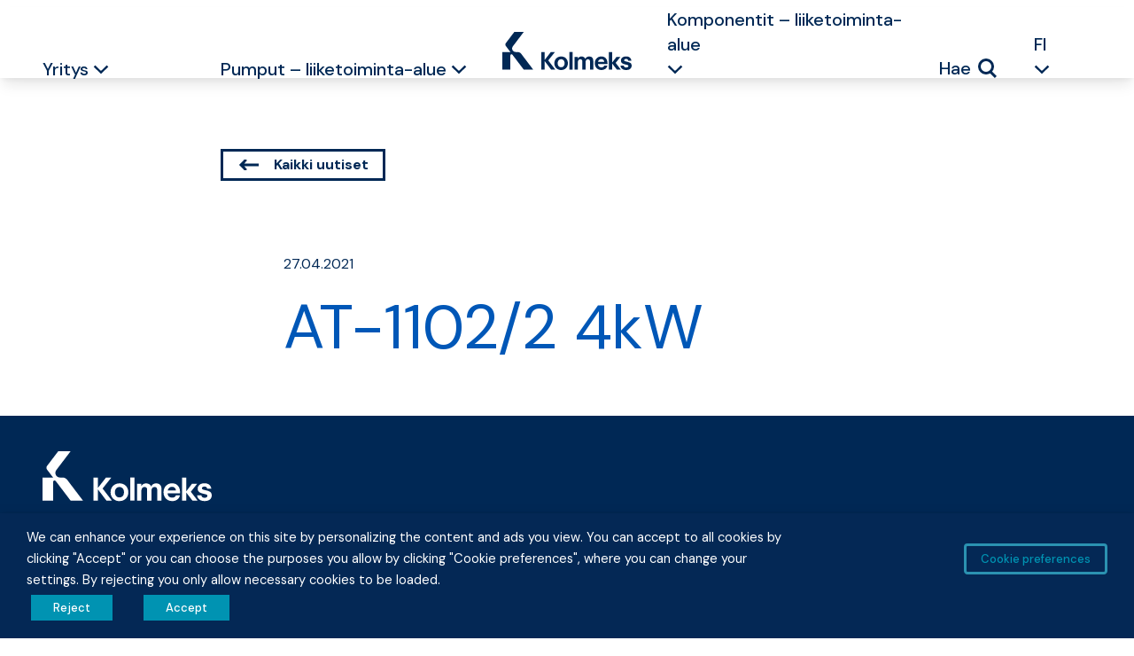

--- FILE ---
content_type: text/html; charset=UTF-8
request_url: https://kolmeks.com/document/at11022-2/
body_size: 17562
content:

<!doctype html>
<html lang="fi">

<head>
    <meta name="viewport" content="width=device-width, initial-scale=1">
    <link rel="apple-touch-icon" sizes="57x57" href="https://kolmeks.com/wp-content/themes/kolmeks/dist/images/favicons/apple-icon-57x57.png">
    <link rel="apple-touch-icon" sizes="60x60" href="https://kolmeks.com/wp-content/themes/kolmeks/dist/images/favicons/apple-icon-60x60.png">
    <link rel="apple-touch-icon" sizes="72x72" href="https://kolmeks.com/wp-content/themes/kolmeks/dist/images/favicons/apple-icon-72x72.png">
    <link rel="apple-touch-icon" sizes="76x76" href="https://kolmeks.com/wp-content/themes/kolmeks/dist/images/favicons/apple-icon-76x76.png">
    <link rel="apple-touch-icon" sizes="114x114" href="https://kolmeks.com/wp-content/themes/kolmeks/dist/images/favicons/apple-icon-114x114.png">
    <link rel="apple-touch-icon" sizes="120x120" href="https://kolmeks.com/wp-content/themes/kolmeks/dist/images/favicons/apple-icon-120x120.png">
    <link rel="apple-touch-icon" sizes="144x144" href="https://kolmeks.com/wp-content/themes/kolmeks/dist/images/favicons/apple-icon-144x144.png">
    <link rel="apple-touch-icon" sizes="152x152" href="https://kolmeks.com/wp-content/themes/kolmeks/dist/images/favicons/apple-icon-152x152.png">
    <link rel="apple-touch-icon" sizes="180x180" href="https://kolmeks.com/wp-content/themes/kolmeks/dist/images/favicons/apple-icon-180x180.png">
    <link rel="icon" type="image/png" sizes="192x192" href="https://kolmeks.com/wp-content/themes/kolmeks/dist/images/favicons/android-icon-192x192.png">
    <link rel="icon" type="image/png" sizes="32x32" href="https://kolmeks.com/wp-content/themes/kolmeks/dist/images/favicons/favicon-32x32.png">
    <link rel="icon" type="image/png" sizes="96x96" href="https://kolmeks.com/wp-content/themes/kolmeks/dist/images/favicons/favicon-96x96.png">
    <link rel="icon" type="image/png" sizes="16x16" href="https://kolmeks.com/wp-content/themes/kolmeks/dist/images/favicons/favicon-16x16.png">
    <meta name="msapplication-TileColor" content="#ffffff">
    <meta name="msapplication-TileImage" content="https://kolmeks.com/wp-content/themes/kolmeks/dist/images/favicons/ms-icon-144x144.png">
    <meta name="theme-color" content="#ffffff">

    <meta name='robots' content='index, follow, max-image-preview:large, max-snippet:-1, max-video-preview:-1' />
<link rel="alternate" href="https://kolmeks.com/document/at11022-2/" hreflang="fi" />
<link rel="alternate" href="https://kolmeks.com/en/document/at11022-2/" hreflang="en" />

<!-- Google Tag Manager for WordPress by gtm4wp.com -->
<script data-cfasync="false" data-pagespeed-no-defer>
	var gtm4wp_datalayer_name = "dataLayer";
	var dataLayer = dataLayer || [];
</script>
<!-- End Google Tag Manager for WordPress by gtm4wp.com -->
	<!-- This site is optimized with the Yoast SEO plugin v26.7 - https://yoast.com/wordpress/plugins/seo/ -->
	<title>AT-1102/2 4kW - Kolmeks.com</title>
	<link rel="canonical" href="https://kolmeks.com/document/at11022-2/" />
	<meta property="og:locale" content="fi_FI" />
	<meta property="og:locale:alternate" content="en_US" />
	<meta property="og:type" content="article" />
	<meta property="og:title" content="AT-1102/2 4kW - Kolmeks.com" />
	<meta property="og:url" content="https://kolmeks.com/document/at11022-2/" />
	<meta property="og:site_name" content="Kolmeks.com" />
	<meta property="article:publisher" content="https://www.facebook.com/kolmeksoy/" />
	<meta property="article:modified_time" content="2021-05-28T07:31:30+00:00" />
	<meta name="twitter:card" content="summary_large_image" />
	<script type="application/ld+json" class="yoast-schema-graph">{"@context":"https://schema.org","@graph":[{"@type":"WebPage","@id":"https://kolmeks.com/document/at11022-2/","url":"https://kolmeks.com/document/at11022-2/","name":"AT-1102/2 4kW - Kolmeks.com","isPartOf":{"@id":"https://kolmeks.com/#website"},"datePublished":"2021-04-27T07:14:57+00:00","dateModified":"2021-05-28T07:31:30+00:00","breadcrumb":{"@id":"https://kolmeks.com/document/at11022-2/#breadcrumb"},"inLanguage":"fi","potentialAction":[{"@type":"ReadAction","target":["https://kolmeks.com/document/at11022-2/"]}]},{"@type":"BreadcrumbList","@id":"https://kolmeks.com/document/at11022-2/#breadcrumb","itemListElement":[{"@type":"ListItem","position":1,"name":"Home","item":"https://kolmeks.com/"},{"@type":"ListItem","position":2,"name":"Documents","item":"https://kolmeks.com/document/"},{"@type":"ListItem","position":3,"name":"AT-1102/2 4kW"}]},{"@type":"WebSite","@id":"https://kolmeks.com/#website","url":"https://kolmeks.com/","name":"Kolmeks.com","description":"Kolmeks is one of the world’s leading manufacturer of pumps and motors.","publisher":{"@id":"https://kolmeks.com/#organization"},"potentialAction":[{"@type":"SearchAction","target":{"@type":"EntryPoint","urlTemplate":"https://kolmeks.com/?s={search_term_string}"},"query-input":{"@type":"PropertyValueSpecification","valueRequired":true,"valueName":"search_term_string"}}],"inLanguage":"fi"},{"@type":"Organization","@id":"https://kolmeks.com/#organization","name":"Kolmeks Group","url":"https://kolmeks.com/","logo":{"@type":"ImageObject","inLanguage":"fi","@id":"https://kolmeks.com/#/schema/logo/image/","url":"https://kolmeks.com/wp-content/uploads/2023/09/Kolmeks-logo-emaileriin.jpg","contentUrl":"https://kolmeks.com/wp-content/uploads/2023/09/Kolmeks-logo-emaileriin.jpg","width":1476,"height":1476,"caption":"Kolmeks Group"},"image":{"@id":"https://kolmeks.com/#/schema/logo/image/"},"sameAs":["https://www.facebook.com/kolmeksoy/","https://www.linkedin.com/company/kolmeks-group/","https://www.linkedin.com/showcase/kolmeks-components/","https://www.linkedin.com/company/oy-kolmeks/","https://www.youtube.com/channel/UCi_CihtnJggHFyniD1qmhWg"]}]}</script>
	<!-- / Yoast SEO plugin. -->


<link rel='dns-prefetch' href='//fonts.googleapis.com' />
<link rel="alternate" title="oEmbed (JSON)" type="application/json+oembed" href="https://kolmeks.com/wp-json/oembed/1.0/embed?url=https%3A%2F%2Fkolmeks.com%2Fdocument%2Fat11022-2%2F" />
<link rel="alternate" title="oEmbed (XML)" type="text/xml+oembed" href="https://kolmeks.com/wp-json/oembed/1.0/embed?url=https%3A%2F%2Fkolmeks.com%2Fdocument%2Fat11022-2%2F&#038;format=xml" />
<style id='wp-img-auto-sizes-contain-inline-css' type='text/css'>
img:is([sizes=auto i],[sizes^="auto," i]){contain-intrinsic-size:3000px 1500px}
/*# sourceURL=wp-img-auto-sizes-contain-inline-css */
</style>

<link rel='stylesheet' id='wp-block-library-css' href='https://kolmeks.com/wp-includes/css/dist/block-library/style.min.css?ver=7eacd9a190dede02a912718a14855097' type='text/css' media='all' />
<style id='global-styles-inline-css' type='text/css'>
:root{--wp--preset--aspect-ratio--square: 1;--wp--preset--aspect-ratio--4-3: 4/3;--wp--preset--aspect-ratio--3-4: 3/4;--wp--preset--aspect-ratio--3-2: 3/2;--wp--preset--aspect-ratio--2-3: 2/3;--wp--preset--aspect-ratio--16-9: 16/9;--wp--preset--aspect-ratio--9-16: 9/16;--wp--preset--color--black: #000;--wp--preset--color--cyan-bluish-gray: #abb8c3;--wp--preset--color--white: #FFF;--wp--preset--color--pale-pink: #f78da7;--wp--preset--color--vivid-red: #cf2e2e;--wp--preset--color--luminous-vivid-orange: #ff6900;--wp--preset--color--luminous-vivid-amber: #fcb900;--wp--preset--color--light-green-cyan: #7bdcb5;--wp--preset--color--vivid-green-cyan: #00d084;--wp--preset--color--pale-cyan-blue: #8ed1fc;--wp--preset--color--vivid-cyan-blue: #0693e3;--wp--preset--color--vivid-purple: #9b51e0;--wp--preset--color--primary: #002855;--wp--preset--color--grey-superlight: #EDEDED;--wp--preset--color--grey-lightest: #CCCCCC;--wp--preset--color--grey-light: #999999;--wp--preset--color--grey: #666666;--wp--preset--color--grey-dark: #333333;--wp--preset--color--grey-darkest: #000;--wp--preset--color--red-lightest: #F6D4D6;--wp--preset--color--red-light: #EDA9AC;--wp--preset--color--red: #E47D83;--wp--preset--color--red-dark: #DB5259;--wp--preset--color--red-darkest: #D22730;--wp--preset--color--aqua-lightest: #CCDDF1;--wp--preset--color--aqua-light: #99BCE2;--wp--preset--color--aqua: #669AD4;--wp--preset--color--aqua-dark: #3379C5;--wp--preset--color--aqua-darkest: #0057B7;--wp--preset--color--pine-lightest: #CCe9F0;--wp--preset--color--pine-light: #99D4E0;--wp--preset--color--pine: #66BED1;--wp--preset--color--pine-dark: #33A9C1;--wp--preset--color--pine-darkest: #0093B2;--wp--preset--gradient--vivid-cyan-blue-to-vivid-purple: linear-gradient(135deg,rgb(6,147,227) 0%,rgb(155,81,224) 100%);--wp--preset--gradient--light-green-cyan-to-vivid-green-cyan: linear-gradient(135deg,rgb(122,220,180) 0%,rgb(0,208,130) 100%);--wp--preset--gradient--luminous-vivid-amber-to-luminous-vivid-orange: linear-gradient(135deg,rgb(252,185,0) 0%,rgb(255,105,0) 100%);--wp--preset--gradient--luminous-vivid-orange-to-vivid-red: linear-gradient(135deg,rgb(255,105,0) 0%,rgb(207,46,46) 100%);--wp--preset--gradient--very-light-gray-to-cyan-bluish-gray: linear-gradient(135deg,rgb(238,238,238) 0%,rgb(169,184,195) 100%);--wp--preset--gradient--cool-to-warm-spectrum: linear-gradient(135deg,rgb(74,234,220) 0%,rgb(151,120,209) 20%,rgb(207,42,186) 40%,rgb(238,44,130) 60%,rgb(251,105,98) 80%,rgb(254,248,76) 100%);--wp--preset--gradient--blush-light-purple: linear-gradient(135deg,rgb(255,206,236) 0%,rgb(152,150,240) 100%);--wp--preset--gradient--blush-bordeaux: linear-gradient(135deg,rgb(254,205,165) 0%,rgb(254,45,45) 50%,rgb(107,0,62) 100%);--wp--preset--gradient--luminous-dusk: linear-gradient(135deg,rgb(255,203,112) 0%,rgb(199,81,192) 50%,rgb(65,88,208) 100%);--wp--preset--gradient--pale-ocean: linear-gradient(135deg,rgb(255,245,203) 0%,rgb(182,227,212) 50%,rgb(51,167,181) 100%);--wp--preset--gradient--electric-grass: linear-gradient(135deg,rgb(202,248,128) 0%,rgb(113,206,126) 100%);--wp--preset--gradient--midnight: linear-gradient(135deg,rgb(2,3,129) 0%,rgb(40,116,252) 100%);--wp--preset--font-size--small: 13px;--wp--preset--font-size--medium: 20px;--wp--preset--font-size--large: 36px;--wp--preset--font-size--x-large: 42px;--wp--preset--font-size--intro: 24px;--wp--preset--font-size--big: 32px;--wp--preset--font-size--huge: 96px;--wp--preset--spacing--20: 0.44rem;--wp--preset--spacing--30: 0.67rem;--wp--preset--spacing--40: 1rem;--wp--preset--spacing--50: 1.5rem;--wp--preset--spacing--60: 2.25rem;--wp--preset--spacing--70: 3.38rem;--wp--preset--spacing--80: 5.06rem;--wp--preset--shadow--natural: 6px 6px 9px rgba(0, 0, 0, 0.2);--wp--preset--shadow--deep: 12px 12px 50px rgba(0, 0, 0, 0.4);--wp--preset--shadow--sharp: 6px 6px 0px rgba(0, 0, 0, 0.2);--wp--preset--shadow--outlined: 6px 6px 0px -3px rgb(255, 255, 255), 6px 6px rgb(0, 0, 0);--wp--preset--shadow--crisp: 6px 6px 0px rgb(0, 0, 0);}:where(.is-layout-flex){gap: 0.5em;}:where(.is-layout-grid){gap: 0.5em;}body .is-layout-flex{display: flex;}.is-layout-flex{flex-wrap: wrap;align-items: center;}.is-layout-flex > :is(*, div){margin: 0;}body .is-layout-grid{display: grid;}.is-layout-grid > :is(*, div){margin: 0;}:where(.wp-block-columns.is-layout-flex){gap: 2em;}:where(.wp-block-columns.is-layout-grid){gap: 2em;}:where(.wp-block-post-template.is-layout-flex){gap: 1.25em;}:where(.wp-block-post-template.is-layout-grid){gap: 1.25em;}.has-black-color{color: var(--wp--preset--color--black) !important;}.has-cyan-bluish-gray-color{color: var(--wp--preset--color--cyan-bluish-gray) !important;}.has-white-color{color: var(--wp--preset--color--white) !important;}.has-pale-pink-color{color: var(--wp--preset--color--pale-pink) !important;}.has-vivid-red-color{color: var(--wp--preset--color--vivid-red) !important;}.has-luminous-vivid-orange-color{color: var(--wp--preset--color--luminous-vivid-orange) !important;}.has-luminous-vivid-amber-color{color: var(--wp--preset--color--luminous-vivid-amber) !important;}.has-light-green-cyan-color{color: var(--wp--preset--color--light-green-cyan) !important;}.has-vivid-green-cyan-color{color: var(--wp--preset--color--vivid-green-cyan) !important;}.has-pale-cyan-blue-color{color: var(--wp--preset--color--pale-cyan-blue) !important;}.has-vivid-cyan-blue-color{color: var(--wp--preset--color--vivid-cyan-blue) !important;}.has-vivid-purple-color{color: var(--wp--preset--color--vivid-purple) !important;}.has-black-background-color{background-color: var(--wp--preset--color--black) !important;}.has-cyan-bluish-gray-background-color{background-color: var(--wp--preset--color--cyan-bluish-gray) !important;}.has-white-background-color{background-color: var(--wp--preset--color--white) !important;}.has-pale-pink-background-color{background-color: var(--wp--preset--color--pale-pink) !important;}.has-vivid-red-background-color{background-color: var(--wp--preset--color--vivid-red) !important;}.has-luminous-vivid-orange-background-color{background-color: var(--wp--preset--color--luminous-vivid-orange) !important;}.has-luminous-vivid-amber-background-color{background-color: var(--wp--preset--color--luminous-vivid-amber) !important;}.has-light-green-cyan-background-color{background-color: var(--wp--preset--color--light-green-cyan) !important;}.has-vivid-green-cyan-background-color{background-color: var(--wp--preset--color--vivid-green-cyan) !important;}.has-pale-cyan-blue-background-color{background-color: var(--wp--preset--color--pale-cyan-blue) !important;}.has-vivid-cyan-blue-background-color{background-color: var(--wp--preset--color--vivid-cyan-blue) !important;}.has-vivid-purple-background-color{background-color: var(--wp--preset--color--vivid-purple) !important;}.has-black-border-color{border-color: var(--wp--preset--color--black) !important;}.has-cyan-bluish-gray-border-color{border-color: var(--wp--preset--color--cyan-bluish-gray) !important;}.has-white-border-color{border-color: var(--wp--preset--color--white) !important;}.has-pale-pink-border-color{border-color: var(--wp--preset--color--pale-pink) !important;}.has-vivid-red-border-color{border-color: var(--wp--preset--color--vivid-red) !important;}.has-luminous-vivid-orange-border-color{border-color: var(--wp--preset--color--luminous-vivid-orange) !important;}.has-luminous-vivid-amber-border-color{border-color: var(--wp--preset--color--luminous-vivid-amber) !important;}.has-light-green-cyan-border-color{border-color: var(--wp--preset--color--light-green-cyan) !important;}.has-vivid-green-cyan-border-color{border-color: var(--wp--preset--color--vivid-green-cyan) !important;}.has-pale-cyan-blue-border-color{border-color: var(--wp--preset--color--pale-cyan-blue) !important;}.has-vivid-cyan-blue-border-color{border-color: var(--wp--preset--color--vivid-cyan-blue) !important;}.has-vivid-purple-border-color{border-color: var(--wp--preset--color--vivid-purple) !important;}.has-vivid-cyan-blue-to-vivid-purple-gradient-background{background: var(--wp--preset--gradient--vivid-cyan-blue-to-vivid-purple) !important;}.has-light-green-cyan-to-vivid-green-cyan-gradient-background{background: var(--wp--preset--gradient--light-green-cyan-to-vivid-green-cyan) !important;}.has-luminous-vivid-amber-to-luminous-vivid-orange-gradient-background{background: var(--wp--preset--gradient--luminous-vivid-amber-to-luminous-vivid-orange) !important;}.has-luminous-vivid-orange-to-vivid-red-gradient-background{background: var(--wp--preset--gradient--luminous-vivid-orange-to-vivid-red) !important;}.has-very-light-gray-to-cyan-bluish-gray-gradient-background{background: var(--wp--preset--gradient--very-light-gray-to-cyan-bluish-gray) !important;}.has-cool-to-warm-spectrum-gradient-background{background: var(--wp--preset--gradient--cool-to-warm-spectrum) !important;}.has-blush-light-purple-gradient-background{background: var(--wp--preset--gradient--blush-light-purple) !important;}.has-blush-bordeaux-gradient-background{background: var(--wp--preset--gradient--blush-bordeaux) !important;}.has-luminous-dusk-gradient-background{background: var(--wp--preset--gradient--luminous-dusk) !important;}.has-pale-ocean-gradient-background{background: var(--wp--preset--gradient--pale-ocean) !important;}.has-electric-grass-gradient-background{background: var(--wp--preset--gradient--electric-grass) !important;}.has-midnight-gradient-background{background: var(--wp--preset--gradient--midnight) !important;}.has-small-font-size{font-size: var(--wp--preset--font-size--small) !important;}.has-medium-font-size{font-size: var(--wp--preset--font-size--medium) !important;}.has-large-font-size{font-size: var(--wp--preset--font-size--large) !important;}.has-x-large-font-size{font-size: var(--wp--preset--font-size--x-large) !important;}
/*# sourceURL=global-styles-inline-css */
</style>

<style id='classic-theme-styles-inline-css' type='text/css'>
/*! This file is auto-generated */
.wp-block-button__link{color:#fff;background-color:#32373c;border-radius:9999px;box-shadow:none;text-decoration:none;padding:calc(.667em + 2px) calc(1.333em + 2px);font-size:1.125em}.wp-block-file__button{background:#32373c;color:#fff;text-decoration:none}
/*# sourceURL=/wp-includes/css/classic-themes.min.css */
</style>
<link rel='stylesheet' id='pb-accordion-blocks-style-css' href='https://kolmeks.com/wp-content/plugins/accordion-blocks/build/index.css?ver=1.5.0' type='text/css' media='all' />
<link rel='stylesheet' id='cookie-law-info-css' href='https://kolmeks.com/wp-content/plugins/webtoffee-gdpr-cookie-consent/public/css/cookie-law-info-public.css?ver=2.3.7' type='text/css' media='all' />
<link rel='stylesheet' id='cookie-law-info-gdpr-css' href='https://kolmeks.com/wp-content/plugins/webtoffee-gdpr-cookie-consent/public/css/cookie-law-info-gdpr.css?ver=2.3.7' type='text/css' media='all' />
<style id='cookie-law-info-gdpr-inline-css' type='text/css'>
.cli-modal-content, .cli-tab-content { background-color: #ffffff; }.cli-privacy-content-text, .cli-modal .cli-modal-dialog, .cli-tab-container p, a.cli-privacy-readmore { color: #000000; }.cli-tab-header { background-color: #f2f2f2; }.cli-tab-header, .cli-tab-header a.cli-nav-link,span.cli-necessary-caption,.cli-switch .cli-slider:after { color: #000000; }.cli-switch .cli-slider:before { background-color: #ffffff; }.cli-switch input:checked + .cli-slider:before { background-color: #ffffff; }.cli-switch .cli-slider { background-color: #e3e1e8; }.cli-switch input:checked + .cli-slider { background-color: #28a745; }.cli-modal-close svg { fill: #000000; }.cli-tab-footer .wt-cli-privacy-accept-all-btn { background-color: #00acad; color: #ffffff}.cli-tab-footer .wt-cli-privacy-accept-btn { background-color: #00acad; color: #ffffff}.cli-tab-header a:before{ border-right: 1px solid #000000; border-bottom: 1px solid #000000; }
/*# sourceURL=cookie-law-info-gdpr-inline-css */
</style>
<link rel='stylesheet' id='woocommerce-layout-css' href='https://kolmeks.com/wp-content/plugins/woocommerce/assets/css/woocommerce-layout.css?ver=10.4.3' type='text/css' media='all' />
<link rel='stylesheet' id='woocommerce-smallscreen-css' href='https://kolmeks.com/wp-content/plugins/woocommerce/assets/css/woocommerce-smallscreen.css?ver=10.4.3' type='text/css' media='only screen and (max-width: 768px)' />
<link rel='stylesheet' id='woocommerce-general-css' href='https://kolmeks.com/wp-content/plugins/woocommerce/assets/css/woocommerce.css?ver=10.4.3' type='text/css' media='all' />
<style id='woocommerce-inline-inline-css' type='text/css'>
.woocommerce form .form-row .required { visibility: visible; }
/*# sourceURL=woocommerce-inline-inline-css */
</style>
<link rel='stylesheet' id='wooswipe-pswp-css-css' href='https://kolmeks.com/wp-content/plugins/wooswipe/public/pswp/photoswipe.css?ver=3.0.1' type='text/css' media='all' />
<link rel='stylesheet' id='wooswipe-pswp-skin-css' href='https://kolmeks.com/wp-content/plugins/wooswipe/public/pswp/default-skin/default-skin.css?ver=3.0.1' type='text/css' media='all' />
<link rel='stylesheet' id='wooswipe-slick-css-css' href='https://kolmeks.com/wp-content/plugins/wooswipe/public/slick/slick.css?ver=3.0.1' type='text/css' media='all' />
<link rel='stylesheet' id='wooswipe-slick-theme-css' href='https://kolmeks.com/wp-content/plugins/wooswipe/public/slick/slick-theme.css?ver=3.0.1' type='text/css' media='all' />
<link rel='stylesheet' id='wooswipe-css-css' href='https://kolmeks.com/wp-content/plugins/wooswipe/public/css/wooswipe.css?ver=3.0.1' type='text/css' media='all' />
<link rel='stylesheet' id='eeb-css-frontend-css' href='https://kolmeks.com/wp-content/plugins/email-encoder-bundle/assets/css/style.css?ver=54d4eedc552c499c4a8d6b89c23d3df1' type='text/css' media='all' />
<link rel='stylesheet' id='search-filter-plugin-styles-css' href='https://kolmeks.com/wp-content/plugins/search-filter-pro/public/assets/css/search-filter.min.css?ver=2.5.16' type='text/css' media='all' />
<link rel='stylesheet' id='google-fonts-css' href='https://fonts.googleapis.com/css2?family=DM+Sans%3Awght%40400%3B500%3B700&#038;display=swap&#038;ver=6.9' type='text/css' media='all' />
<link rel='stylesheet' id='main-styles-css' href='https://kolmeks.com/wp-content/themes/kolmeks/dist/styles/styles.min.c22c6e4bb4350cd78a18.css?ver=7eacd9a190dede02a912718a14855097' type='text/css' media='all' />
<script type="text/javascript" src="https://kolmeks.com/wp-includes/js/jquery/jquery.min.js?ver=3.7.1" id="jquery-core-js"></script>
<script type="text/javascript" src="https://kolmeks.com/wp-includes/js/jquery/jquery-migrate.min.js?ver=3.4.1" id="jquery-migrate-js"></script>
<script type="text/javascript" id="cookie-law-info-js-extra">
/* <![CDATA[ */
var Cli_Data = {"nn_cookie_ids":["_dc_gtm_UA-7008300-1","_ga","_gid"],"non_necessary_cookies":{"necessary":["cookielawinfo-checkbox-advertisement"],"analytics":["_ga","_gid"],"others":["_dc_gtm_UA-7008300-1"]},"cookielist":{"necessary":{"id":2535,"status":true,"priority":6,"title":"V\u00e4ltt\u00e4m\u00e4tt\u00f6m\u00e4t","strict":true,"default_state":true,"ccpa_optout":false,"loadonstart":false},"advertisement":{"id":2529,"status":true,"priority":5,"title":"Mainonta","strict":false,"default_state":false,"ccpa_optout":false,"loadonstart":false},"analytics":{"id":2531,"status":true,"priority":4,"title":"Analytiikka","strict":false,"default_state":false,"ccpa_optout":false,"loadonstart":false},"functional":{"id":2533,"status":true,"priority":3,"title":"Toiminnalliset","strict":false,"default_state":false,"ccpa_optout":false,"loadonstart":false},"performance":{"id":2537,"status":true,"priority":2,"title":"Suorituskyky","strict":false,"default_state":false,"ccpa_optout":false,"loadonstart":false},"others":{"id":2539,"status":true,"priority":1,"title":"Luokittelemattomat","strict":false,"default_state":false,"ccpa_optout":false,"loadonstart":false}},"ajax_url":"https://kolmeks.com/wp-admin/admin-ajax.php","current_lang":"fi","security":"91be32affd","eu_countries":["GB"],"geoIP":"disabled","use_custom_geolocation_api":"","custom_geolocation_api":"https://geoip.cookieyes.com/geoip/checker/result.php","consentVersion":"1","strictlyEnabled":["necessary","obligatoire","necessary"],"cookieDomain":"","privacy_length":"250","ccpaEnabled":"","ccpaRegionBased":"","ccpaBarEnabled":"","ccpaType":"gdpr","triggerDomRefresh":"","secure_cookies":""};
var log_object = {"ajax_url":"https://kolmeks.com/wp-admin/admin-ajax.php"};
//# sourceURL=cookie-law-info-js-extra
/* ]]> */
</script>
<script type="text/javascript" src="https://kolmeks.com/wp-content/plugins/webtoffee-gdpr-cookie-consent/public/js/cookie-law-info-public.js?ver=2.3.7" id="cookie-law-info-js"></script>
<script type="text/javascript" src="https://kolmeks.com/wp-content/plugins/woocommerce/assets/js/jquery-blockui/jquery.blockUI.min.js?ver=2.7.0-wc.10.4.3" id="wc-jquery-blockui-js" defer="defer" data-wp-strategy="defer"></script>
<script type="text/javascript" id="wc-add-to-cart-js-extra">
/* <![CDATA[ */
var wc_add_to_cart_params = {"ajax_url":"/wp-admin/admin-ajax.php","wc_ajax_url":"/?wc-ajax=%%endpoint%%","i18n_view_cart":"N\u00e4yt\u00e4 ostoskori","cart_url":"https://kolmeks.com/cart/","is_cart":"","cart_redirect_after_add":"no"};
//# sourceURL=wc-add-to-cart-js-extra
/* ]]> */
</script>
<script type="text/javascript" src="https://kolmeks.com/wp-content/plugins/woocommerce/assets/js/frontend/add-to-cart.min.js?ver=10.4.3" id="wc-add-to-cart-js" defer="defer" data-wp-strategy="defer"></script>
<script type="text/javascript" src="https://kolmeks.com/wp-content/plugins/woocommerce/assets/js/js-cookie/js.cookie.min.js?ver=2.1.4-wc.10.4.3" id="wc-js-cookie-js" defer="defer" data-wp-strategy="defer"></script>
<script type="text/javascript" id="woocommerce-js-extra">
/* <![CDATA[ */
var woocommerce_params = {"ajax_url":"/wp-admin/admin-ajax.php","wc_ajax_url":"/?wc-ajax=%%endpoint%%","i18n_password_show":"N\u00e4yt\u00e4 salasana","i18n_password_hide":"Piilota salasana"};
//# sourceURL=woocommerce-js-extra
/* ]]> */
</script>
<script type="text/javascript" src="https://kolmeks.com/wp-content/plugins/woocommerce/assets/js/frontend/woocommerce.min.js?ver=10.4.3" id="woocommerce-js" defer="defer" data-wp-strategy="defer"></script>
<script type="text/javascript" src="https://kolmeks.com/wp-content/plugins/wooswipe/public/pswp/photoswipe.min.js?ver=3.0.1" id="wooswipe-pswp-js"></script>
<script type="text/javascript" src="https://kolmeks.com/wp-content/plugins/wooswipe/public/pswp/photoswipe-ui-default.min.js?ver=3.0.1" id="wooswipe-pswp-ui-js"></script>
<script type="text/javascript" src="https://kolmeks.com/wp-content/plugins/wooswipe/public/slick/slick.min.js?ver=3.0.1" id="wooswipe-slick-js"></script>
<script type="text/javascript" src="https://kolmeks.com/wp-content/plugins/email-encoder-bundle/assets/js/custom.js?ver=2c542c9989f589cd5318f5cef6a9ecd7" id="eeb-js-frontend-js"></script>
<script type="text/javascript" id="search-filter-plugin-build-js-extra">
/* <![CDATA[ */
var SF_LDATA = {"ajax_url":"https://kolmeks.com/wp-admin/admin-ajax.php","home_url":"https://kolmeks.com/","extensions":[]};
//# sourceURL=search-filter-plugin-build-js-extra
/* ]]> */
</script>
<script type="text/javascript" src="https://kolmeks.com/wp-content/plugins/search-filter-pro/public/assets/js/search-filter-build.min.js?ver=2.5.16" id="search-filter-plugin-build-js"></script>
<script type="text/javascript" src="https://kolmeks.com/wp-content/plugins/search-filter-pro/public/assets/js/chosen.jquery.min.js?ver=2.5.16" id="search-filter-plugin-chosen-js"></script>
<link rel="https://api.w.org/" href="https://kolmeks.com/wp-json/" /><link rel="alternate" title="JSON" type="application/json" href="https://kolmeks.com/wp-json/wp/v2/document/1934" /><!-- start Simple Custom CSS and JS -->
<style type="text/css">
.navbar-left .navbar-nav {
	width: 100%;
}
.desktop-menu .navbar-left .navbar-nav li:last-child {
	margin-left: auto;
	margin-right: 0;
}

.navbar-right .navbar-nav {
  margin-right: auto;
}
.navbar-right li {
	list-style-type: none;
}

.dropdown-menu-small.active, .dropdown-menu.active, .sub-dropdown-menu.active,
#menu-item-73 .dropdown-menu {
	visibility: visible !important;
	transform: scale(1) !important;
}

#menu-paavalikko-mobiili .dropdown-item {
	margin-bottom: 0;
}
#menu-paavalikko-mobiili .sub-dropdown-menu.active {
	padding-bottom: 1rem;
}

li.lang-selector,
.navbar-left li.lang-selector,
.navbar-right li.lang-selector {
	list-style-type: none;
}
.navbar-mobile-menu .lang-selector .dropdown-header {
	text-align: center;
}

/*************/
@media (min-width: 1024px) {
	#navbar-main, #navbar-main > .grid { height: 80px }
}</style>
<!-- end Simple Custom CSS and JS -->

<!-- Google Tag Manager for WordPress by gtm4wp.com -->
<!-- GTM Container placement set to footer -->
<script data-cfasync="false" data-pagespeed-no-defer>
	var dataLayer_content = {"pagePostType":"document","pagePostType2":"single-document"};
	dataLayer.push( dataLayer_content );
</script>
<script type="text/plain" data-cli-class="cli-blocker-script" data-cli-label="Google Tag Manager"  data-cli-script-type="analytics" data-cli-block="true" data-cli-block-if-ccpa-optout="false" data-cli-element-position="head" data-cfasync="false" data-pagespeed-no-defer>
(function(w,d,s,l,i){w[l]=w[l]||[];w[l].push({'gtm.start':
new Date().getTime(),event:'gtm.js'});var f=d.getElementsByTagName(s)[0],
j=d.createElement(s),dl=l!='dataLayer'?'&l='+l:'';j.async=true;j.src=
'//www.googletagmanager.com/gtm.js?id='+i+dl;f.parentNode.insertBefore(j,f);
})(window,document,'script','dataLayer','GTM-M35XTR9');
</script>
<!-- End Google Tag Manager for WordPress by gtm4wp.com -->	<noscript><style>.woocommerce-product-gallery{ opacity: 1 !important; }</style></noscript>
	<link rel='stylesheet' id='wc-blocks-style-css' href='https://kolmeks.com/wp-content/plugins/woocommerce/assets/client/blocks/wc-blocks.css?ver=wc-10.4.3' type='text/css' media='all' />
<link rel='stylesheet' id='cookie-law-info-table-css' href='https://kolmeks.com/wp-content/plugins/webtoffee-gdpr-cookie-consent/public/css/cookie-law-info-table.css?ver=2.3.7' type='text/css' media='all' />
</head>

<body data-rsssl=1 class="wp-singular document-template-default single single-document postid-1934 wp-embed-responsive wp-theme-kolmeks theme-kolmeks woocommerce-no-js metaslider-plugin" id="body">



    <header id="header top" class="header fixed top-0 left-0 right-0 z-20 md:block max-h-[91px]">

        
<div class="flex justify-between p-6 shadow-lg bg-white lg:hidden fixed z-20 w-full">

    <a class="navbar-brand flex justify-center" alt="Etusivu" href="https://kolmeks.com">
        <img alt="Logo" class="w-22" width="146" height="43" src="https://kolmeks.com/wp-content/themes/kolmeks/dist//images/logo.svg">

        <span class="sr-only">
            Kolmeks Oy        </span>
    </a>

    <button class="navbar-toggler not-active lg:hidden" id="menu-toggle" type="button" data-toggle="collapse" data-target="#navbarSupportedContent" aria-controls="navbarSupportedContent" aria-expanded="false" aria-label="Toggle navigation">

        <div class="navbar-toggler-text sr-only">
            Valikko        </div>
        <div class="navbar-toggler-text sr-only">
            Sulje        </div>
        <div class="hamburger-box">
            <span></span>
            <span></span>
            <span></span>
        </div>

    </button>
</div>

<div id="navbarSupportedContent" class="mobile-menu pt-32 py-10 bg-white lg:hidden">

    
<nav id="navbar-main" class="navbar">
    <div class="items-center">

        <div class="navbar-mobile-menu">
            <div class="navbar-left">
                <ul id="menu-paavalikko-mobiili" class="navbar-nav flex flex-col"><li id="menu-item-69" class="menu-item menu-item-type-post_type menu-item-object-page menu-item-has-children menu-item-69  mb-6 mr-8 nav-item dropdown"><div class='dropdown-header mb-4 flex justify-between'><a href="https://kolmeks.com/tietoa-meista/" class="nav-link pl-6 text-brand-primary text-3xl font-medium inline-block hover:text-brand-pine dropdown-toggle" data-toggle="dropdown" aria-haspopup="true" aria-expanded="false">Yritys</a>
        <button data-menu-id='32' class='dropdown-toggle align-text-top ml-2' role='button' data-toggle='dropdown' aria-haspopup='true' aria-expanded='false'>
        <span class='sr-only'>
        Toggle Dropdown
        </span>
        </button></div>
<div class="dropdown-menu  flex flex-col my-2">
<a href="https://kolmeks.com/tietoa-meista/" class=" dropdown-item transition-colors pl-6 text-lg inline-block mb-2 border-l-8 border-transparent hover:text-brand-pine  hover:border-primary focus:border-primary ">Tietoa meistä</a><a href="https://kolmeks.com/tietoa-meista/tarinamme/" class=" dropdown-item transition-colors pl-6 text-lg inline-block mb-2 border-l-8 border-transparent hover:text-brand-pine  hover:border-primary focus:border-primary ">Tarinamme</a><a href="https://kolmeks.com/tietoa-meista/kestava-kehitys/" class=" dropdown-item transition-colors pl-6 text-lg inline-block mb-2 border-l-8 border-transparent hover:text-brand-pine  hover:border-primary focus:border-primary ">Kestävä kehitys</a><a href="https://kolmeks.com/tietoa-meista/ajankohtaista/" class=" dropdown-item transition-colors pl-6 text-lg inline-block mb-2 border-l-8 border-transparent hover:text-brand-pine  hover:border-primary focus:border-primary ">Ajankohtaista</a><a href="https://kolmeks.com/tietoa-meista/ura-kolmeksilla/" class=" dropdown-item transition-colors pl-6 text-lg inline-block mb-2 border-l-8 border-transparent hover:text-brand-pine  hover:border-primary focus:border-primary ">Ura Kolmeksilla</a><a href="https://kolmeks.com/ota-yhteytta/" class="aqua-button dropdown-item transition-colors pl-6 text-lg inline-block mb-2 border-l-8 border-transparent hover:text-brand-pine  ml-4 ">Ota yhteyttä</a></div>
</li>
<li id="menu-item-64" class="menu-item menu-item-type-post_type menu-item-object-page menu-item-has-children menu-item-64  mb-6 mr-8 nav-item dropdown"><div class='dropdown-header mb-4 flex justify-between'><a href="https://kolmeks.com/pumput/" class="nav-link pl-6 text-brand-primary text-3xl font-medium inline-block hover:text-brand-pine dropdown-toggle" data-toggle="dropdown" aria-haspopup="true" aria-expanded="false">Pumput &#8211; Liiketoiminta-alue</a>
        <button data-menu-id='5' class='dropdown-toggle align-text-top ml-2' role='button' data-toggle='dropdown' aria-haspopup='true' aria-expanded='false'>
        <span class='sr-only'>
        Toggle Dropdown
        </span>
        </button></div>
<div class="dropdown-menu  flex flex-col my-2">
<div class='dropdown-header flex justify-between pr-1'><a href="https://kolmeks.com/pumput/kayttokohteet/" class=" dropdown-item transition-colors pl-6 text-lg inline-block mb-2 border-l-8 border-transparent hover:text-brand-pine  hover:border-primary focus:border-primary ">Käyttökohteet</a>
        <button data-menu-id='84' class='dropdown-toggle-small third-level  align-text-top ml-2' role='button' data-toggle='dropdown' aria-haspopup='true' aria-expanded='false'>
        <span class='sr-only'>
        Toggle Dropdown
        </span>
        </button></div>
	<div class="sub-dropdown-menu flex flex-col my-2">
<a href="https://kolmeks.com/kayttokohteet/kayttokohde/kaukolammon-ensiopuoli/" class=" dropdown-item text-base pl-12 border-l-8 border-transparent hover:text-brand-pine hover:border-primary">Kaukolämmön ensiöpuoli</a><a href="https://kolmeks.com/kayttokohteet/kayttokohde/asuinrakentaminen/" class=" dropdown-item text-base pl-12 border-l-8 border-transparent hover:text-brand-pine hover:border-primary">Asuinrakentaminen</a><a href="https://kolmeks.com/kayttokohteet/kayttokohde/koulut-ja-paivakodit/" class=" dropdown-item text-base pl-12 border-l-8 border-transparent hover:text-brand-pine hover:border-primary">Koulut ja päiväkodit</a><a href="https://kolmeks.com/kayttokohteet/kayttokohde/kylpylat-ja-uimahallit/" class=" dropdown-item text-base pl-12 border-l-8 border-transparent hover:text-brand-pine hover:border-primary">Kylpylät ja uimahallit</a><a href="https://kolmeks.com/kayttokohteet/kayttokohde/laivateollisuus-ja-savukaasupesurit/" class=" dropdown-item text-base pl-12 border-l-8 border-transparent hover:text-brand-pine hover:border-primary">Laivateollisuus ja savukaasupesurit</a><a href="https://kolmeks.com/kayttokohteet/kayttokohde/liikekiinteistot-kaupat-ja-ostoskeskukset/" class=" dropdown-item text-base pl-12 border-l-8 border-transparent hover:text-brand-pine hover:border-primary">Liikekiinteistöt, kaupat ja ostoskeskukset</a><a href="https://kolmeks.com/kayttokohteet/kayttokohde/paineenpito-paineenkorotus-ja-kastelujarjestelmat/" class=" dropdown-item text-base pl-12 border-l-8 border-transparent hover:text-brand-pine hover:border-primary">Paineenpito, paineenkorotus ja kastelujärjestelmät</a><a href="https://kolmeks.com/kayttokohteet/kayttokohde/prosessiteollisuus/" class=" dropdown-item text-base pl-12 border-l-8 border-transparent hover:text-brand-pine hover:border-primary">Prosessiteollisuus</a>	</div>
<div class='dropdown-header flex justify-between pr-1'><a href="https://kolmeks.com/palvelut/" class=" dropdown-item transition-colors pl-6 text-lg inline-block mb-2 border-l-8 border-transparent hover:text-brand-pine  hover:border-primary focus:border-primary ">Palvelut</a>
        <button data-menu-id='70' class='dropdown-toggle-small third-level  align-text-top ml-2' role='button' data-toggle='dropdown' aria-haspopup='true' aria-expanded='false'>
        <span class='sr-only'>
        Toggle Dropdown
        </span>
        </button></div>
	<div class="sub-dropdown-menu flex flex-col my-2">
<a href="https://kolmeks.com/palvelut/isannoitsijat-ja-kiinteiston-omistajat/" class=" dropdown-item text-base pl-12 border-l-8 border-transparent hover:text-brand-pine hover:border-primary">Isännöitsijöille ja kiinteistön omistajille</a><a href="https://kolmeks.com/palvelut/oppilaitokset/" class=" dropdown-item text-base pl-12 border-l-8 border-transparent hover:text-brand-pine hover:border-primary">Oppilaitoksille</a><a href="https://kolmeks.com/palvelut/suunnittelijat/" class=" dropdown-item text-base pl-12 border-l-8 border-transparent hover:text-brand-pine hover:border-primary">Suunnittelijoille</a>	</div>
<div class='dropdown-header flex justify-between pr-1'><a href="https://kolmeks.com/pumput/huolto/" class=" dropdown-item transition-colors pl-6 text-lg inline-block mb-2 border-l-8 border-transparent hover:text-brand-pine  hover:border-primary focus:border-primary ">Huolto ja varaosat</a>
        <button data-menu-id='95' class='dropdown-toggle-small third-level  align-text-top ml-2' role='button' data-toggle='dropdown' aria-haspopup='true' aria-expanded='false'>
        <span class='sr-only'>
        Toggle Dropdown
        </span>
        </button></div>
	<div class="sub-dropdown-menu flex flex-col my-2">
<a href="https://kolmeks.com/pumput/huolto/huoltopaivystys/" class=" dropdown-item text-base pl-12 border-l-8 border-transparent hover:text-brand-pine hover:border-primary">Huoltopäivystys</a><a href="https://kolmeks.com/pumput/huolto/huoltosopimukset-ja-kayttoonotto/" class=" dropdown-item text-base pl-12 border-l-8 border-transparent hover:text-brand-pine hover:border-primary">Huoltosopimukset ja käyttöönotto</a><a href="https://kolmeks.com/pumput/huolto/ilmanpoistimien-huolto/" class=" dropdown-item text-base pl-12 border-l-8 border-transparent hover:text-brand-pine hover:border-primary">Ilmanpoistimien huolto</a><a href="https://kolmeks.com/pumput/huolto/pumppujen-huolto/" class=" dropdown-item text-base pl-12 border-l-8 border-transparent hover:text-brand-pine hover:border-primary">Pumppujen huolto</a><a href="https://kolmeks.com/pumput/huolto/varasarjat-vaihtosarjat-ja-varaosat/" class=" dropdown-item text-base pl-12 border-l-8 border-transparent hover:text-brand-pine hover:border-primary">Varasarjat, vaihtosarjat ja varaosat</a>	</div>
<div class='dropdown-header flex justify-between pr-1'><a href="https://kolmeks.com/pumput/tuotteet/" class=" dropdown-item transition-colors pl-6 text-lg inline-block mb-2 border-l-8 border-transparent hover:text-brand-pine  hover:border-primary focus:border-primary ">Tuotteet</a>
        <button data-menu-id='87' class='dropdown-toggle-small third-level  align-text-top ml-2' role='button' data-toggle='dropdown' aria-haspopup='true' aria-expanded='false'>
        <span class='sr-only'>
        Toggle Dropdown
        </span>
        </button></div>
	<div class="sub-dropdown-menu flex flex-col my-2">
<a href="/tuotteet/pumput/" class=" dropdown-item text-base pl-12 border-l-8 border-transparent hover:text-brand-pine hover:border-primary">Pumput</a><a href="/tuotteet/lvi/" class=" dropdown-item text-base pl-12 border-l-8 border-transparent hover:text-brand-pine hover:border-primary">LVI</a><a target="_blank" rel="noopener noreferrer" href="https://pumpselector.kolmeks.fi/StartMain.aspx" class="external-primary dropdown-item text-base pl-12 border-l-8 border-transparent hover:text-brand-pine hover:border-primary">Pumpselector</a>	</div>
<div class='dropdown-header flex justify-between pr-1'><a href="https://kolmeks.com/pumput/dokumentaatio/" class=" dropdown-item transition-colors pl-6 text-lg inline-block mb-2 border-l-8 border-transparent hover:text-brand-pine  hover:border-primary focus:border-primary ">Dokumentaatio</a>
        <button data-menu-id='62' class='dropdown-toggle-small third-level  align-text-top ml-2' role='button' data-toggle='dropdown' aria-haspopup='true' aria-expanded='false'>
        <span class='sr-only'>
        Toggle Dropdown
        </span>
        </button></div>
	<div class="sub-dropdown-menu flex flex-col my-2">
<a href="/pumput/dokumentaatio/?document_type=136" class=" dropdown-item text-base pl-12 border-l-8 border-transparent hover:text-brand-pine hover:border-primary">Datalehti</a><a href="/pumput/dokumentaatio/?document_type=2199" class=" dropdown-item text-base pl-12 border-l-8 border-transparent hover:text-brand-pine hover:border-primary">Esitteet</a><a href="/pumput/dokumentaatio/?document_type=140" class=" dropdown-item text-base pl-12 border-l-8 border-transparent hover:text-brand-pine hover:border-primary">Käyttöohje</a><a href="/pumput/dokumentaatio/?document_type=142" class=" dropdown-item text-base pl-12 border-l-8 border-transparent hover:text-brand-pine hover:border-primary">Step-malli</a><a href="/pumput/dokumentaatio/?document_type=138" class=" dropdown-item text-base pl-12 border-l-8 border-transparent hover:text-brand-pine hover:border-primary">Tuoteluettelo</a>	</div>
<a href="https://kolmeks.com/pumput/referenssit/" class=" dropdown-item transition-colors pl-6 text-lg inline-block mb-2 border-l-8 border-transparent hover:text-brand-pine  hover:border-primary focus:border-primary ">Referenssit</a><a href="https://kolmeks.com/ota-yhteytta/" class="aqua-button dropdown-item transition-colors pl-6 text-lg inline-block mb-2 border-l-8 border-transparent hover:text-brand-pine  ml-4 ">Ota yhteyttä</a></div>
</li>
<li id="menu-item-63" class="menu-item menu-item-type-post_type menu-item-object-page menu-item-has-children menu-item-63  mb-6 mr-8 nav-item dropdown"><div class='dropdown-header mb-4 flex justify-between'><a href="https://kolmeks.com/komponentit/" class="nav-link pl-6 text-brand-primary text-3xl font-medium inline-block hover:text-brand-pine dropdown-toggle" data-toggle="dropdown" aria-haspopup="true" aria-expanded="false">Komponentit &#8211; Liiketoiminta-alue</a>
        <button data-menu-id='96' class='dropdown-toggle align-text-top ml-2' role='button' data-toggle='dropdown' aria-haspopup='true' aria-expanded='false'>
        <span class='sr-only'>
        Toggle Dropdown
        </span>
        </button></div>
<div class="dropdown-menu  flex flex-col my-2">
<a href="https://kolmeks.com/komponentit/sahkomoottorit-ja-moottorikomponentit/" class=" dropdown-item transition-colors pl-6 text-lg inline-block mb-2 border-l-8 border-transparent hover:text-brand-pine  hover:border-primary focus:border-primary ">Sähkömoottorit ja moottorikomponentit</a><a href="https://kolmeks.com/komponentit/koneistus/" class=" dropdown-item transition-colors pl-6 text-lg inline-block mb-2 border-l-8 border-transparent hover:text-brand-pine  hover:border-primary focus:border-primary ">Koneistus</a><a href="https://kolmeks.com/komponentit/kokoonpano/" class=" dropdown-item transition-colors pl-6 text-lg inline-block mb-2 border-l-8 border-transparent hover:text-brand-pine  hover:border-primary focus:border-primary ">Kokoonpano</a><a href="https://kolmeks.com/komponentit/toimitusketjupalvelut/" class=" dropdown-item transition-colors pl-6 text-lg inline-block mb-2 border-l-8 border-transparent hover:text-brand-pine  hover:border-primary focus:border-primary ">Toimitusketjupalvelut</a><div class='dropdown-header flex justify-between pr-1'><a href="https://kolmeks.com/komponentit/sijainnit/" class=" dropdown-item transition-colors pl-6 text-lg inline-block mb-2 border-l-8 border-transparent hover:text-brand-pine  hover:border-primary focus:border-primary ">Toimipaikat</a>
        <button data-menu-id='70' class='dropdown-toggle-small third-level  align-text-top ml-2' role='button' data-toggle='dropdown' aria-haspopup='true' aria-expanded='false'>
        <span class='sr-only'>
        Toggle Dropdown
        </span>
        </button></div>
	<div class="sub-dropdown-menu flex flex-col my-2">
<a href="https://kolmeks.com/komponentit/sijainnit/turenki-suomi/" class=" dropdown-item text-base pl-12 border-l-8 border-transparent hover:text-brand-pine hover:border-primary">Turenki, Suomi</a><a href="https://kolmeks.com/komponentit/sijainnit/viljandi-viro/" class=" dropdown-item text-base pl-12 border-l-8 border-transparent hover:text-brand-pine hover:border-primary">Viljandi, Viro</a><a href="https://kolmeks.com/komponentit/sijainnit/chuzhou-kiina/" class=" dropdown-item text-base pl-12 border-l-8 border-transparent hover:text-brand-pine hover:border-primary">Chuzhou, Kiina</a><a href="https://kolmeks.com/komponentit/sijainnit/bhavnagar-intia/" class=" dropdown-item text-base pl-12 border-l-8 border-transparent hover:text-brand-pine hover:border-primary">Bhavnagar, Intia</a>	</div>
<a href="https://kolmeks.com/ota-yhteytta/" class="aqua-button dropdown-item transition-colors pl-6 text-lg inline-block mb-2 border-l-8 border-transparent hover:text-brand-pine  ml-4 ">Ota yhteyttä</a></div>
</li>
</ul>            </div>

            

            <div class="search-wrapper cursor-pointer pb-4 h-8 mx-8 my-8 border-b-3 justify-end">
                <span class="sr-only">Hae</span>
                <form role="search" method="get" class="search-form" action="https://kolmeks.com/">
				<label>
					<span class="screen-reader-text">Haku:</span>
					<input type="search" class="search-field" placeholder="Haku &hellip;" value="" name="s" />
				</label>
				<input type="submit" class="search-submit" value="Hae" />
			</form>            </div>


                        <li class="pll-parent-menu-item menu-item lang-selector menu-item-type-custom menu-item-object-custom menu-item-has-children pb-2 mx-8 transition-colors border-b-4 border-transparent focus:border-primary nav-item dropdown">
                <div class="row relative">
                    <div class="dropdown-header text-lg">
                        <a href="#pll_switcher" class="nav-link text-primary text-xl font-medium inline-block hover:text-primary focus:text-primary dropdown-toggle" aria-haspopup="true" aria-expanded="false">
                            FI                        </a>
                        <button class="dropdown-toggle align-text-top" role="button" data-toggle="dropdown" aria-haspopup="true" aria-expanded="false">
                            <span class="sr-only">Toggle Dropdown</span>
                        </button>
                    </div>

                    <div class="dropdown-menu flex flex-col p-4 bg-white w-[100%] h-[682px]" style="min-width:80px; text-align:center; visibility:hidden;">
                                                    <a href="https://kolmeks.com/en/document/at11022-2/"
                            class="lang-item dropdown-item mb-2 leading-tight text-xl inline-block mb-2 font-bold text-brand-pine-darkest hover:text-brand-pine"
                            hreflang="en-US"
                            lang="en-US">
                                EN                            </a>
                        
                        <!-- Add your custom manual sub-item here -->
                        <a href="http://localhost:10033.cn/"
                        class="dropdown-item mb-2 leading-tight text-xl inline-block mb-2 font-bold text-brand-pine-darkest hover:text-brand-pine">中</a>
                    </div>
                </div>
            </li>
            
        </div>
    </div>
</nav>
</div>

<div id="desktop-menu" class="desktop-menu pt-2 transition-all bg-white lg:block hidden lg:fixed top-0 left-0 right-0 z-20">

    
<nav id="navbar-main" class="navbar m-auto shadow-lg bg-white">
        <div class="grid grid-cols-[1fr,auto,1fr] gap-x-10 pb-0 relative max-w-[1980px] px-12 m-auto">

        <div class="navbar-left flex items-end">
            <ul id="menu-paavalikko-tyopoyta" class="navbar-nav flex px-0"><li id="menu-item-71" class="menu-item menu-item-type-post_type menu-item-object-page menu-item-has-children menu-item-71  pb-2 mr-8 transition-colors border-b-4 border-transparent focus:border-primary hover:border-primary nav-item dropdown"><div class='row'><div class='dropdown-header text-lg'><a href="https://kolmeks.com/tietoa-meista/" class="nav-link text-primary text-xl font-medium inline-block hover:text-primary focus:text-primary dropdown-toggle" aria-haspopup="true" aria-expanded="false">Yritys</a>
        <button data-menu-id='14' class='dropdown-toggle align-text-top' role='button' data-toggle='dropdown' aria-haspopup='true' aria-expanded='false'>
        <span class='sr-only'>
        Toggle Dropdown
        </span>
        </button></div>
<div class="dropdown-menu absolute grid grid-cols-6 gap-x-10 grid-rows-[auto,1fr,75px] shadow-md px-12 pt-24 left-0 right-0 bg-white w-[100%] h-[682px]">
<a href="https://kolmeks.com/tietoa-meista/" class=" dropdown-item mb-2 leading-tight text-xl inline-block mb-2 font-bold text-brand-pine-darkest hover:text-brand-pine">Tietoa meistä</a><a href="https://kolmeks.com/tietoa-meista/tarinamme/" class=" dropdown-item mb-2 leading-tight text-xl inline-block mb-2 font-bold text-brand-pine-darkest hover:text-brand-pine">Tarinamme</a><a href="https://kolmeks.com/tietoa-meista/kestava-kehitys/" class=" dropdown-item mb-2 leading-tight text-xl inline-block mb-2 font-bold text-brand-pine-darkest hover:text-brand-pine">Kestävä kehitys</a><a href="https://kolmeks.com/tietoa-meista/ajankohtaista/" class=" dropdown-item mb-2 leading-tight text-xl inline-block mb-2 font-bold text-brand-pine-darkest hover:text-brand-pine">Ajankohtaista</a><a href="https://kolmeks.com/tietoa-meista/ura-kolmeksilla/" class=" dropdown-item mb-2 leading-tight text-xl inline-block mb-2 font-bold text-brand-pine-darkest hover:text-brand-pine">Ura Kolmeksilla</a><a href="https://kolmeks.com/ota-yhteytta/" class="nav-bottom dropdown-item mb-2 leading-tight text-xl inline-block mb-2 font-bold text-brand-pine-darkest hover:text-brand-pine">Ota yhteyttä</a></div></div>
</li>
<li id="menu-item-72" class="menu-item menu-item-type-post_type menu-item-object-page menu-item-has-children menu-item-72  pb-2 mr-8 transition-colors border-b-4 border-transparent focus:border-primary hover:border-primary nav-item dropdown"><div class='row'><div class='dropdown-header text-lg'><a href="https://kolmeks.com/pumput/" class="nav-link text-primary text-xl font-medium inline-block hover:text-primary focus:text-primary dropdown-toggle" aria-haspopup="true" aria-expanded="false">Pumput &#8211; liiketoiminta-alue</a>
        <button data-menu-id='51' class='dropdown-toggle align-text-top' role='button' data-toggle='dropdown' aria-haspopup='true' aria-expanded='false'>
        <span class='sr-only'>
        Toggle Dropdown
        </span>
        </button></div>
<div class="dropdown-menu absolute grid grid-cols-6 gap-x-10 grid-rows-[auto,1fr,75px] shadow-md px-12 pt-24 left-0 right-0 bg-white w-[100%] h-[682px]">
<div class='row'><div class='dropdown-header flex justify-between pr-1'><a href="https://kolmeks.com/pumput/kayttokohteet/" class=" dropdown-item mb-2 leading-tight text-xl inline-block mb-2 font-bold text-brand-pine-darkest hover:text-brand-pine">Käyttökohteet</a></div>
	<div class=" row-start-2 flex flex-col ">
<a href="https://kolmeks.com/kayttokohteet/kayttokohde/kaukolammon-ensiopuoli/" class=" dropdown-item mb-2 leading-tight text-base font-normal hover:text-brand-pine">Kaukolämmön ensiöpuoli</a><a href="https://kolmeks.com/kayttokohteet/kayttokohde/asuinrakentaminen/" class=" dropdown-item mb-2 leading-tight text-base font-normal hover:text-brand-pine">Asuinrakentaminen</a><a href="https://kolmeks.com/kayttokohteet/kayttokohde/koulut-ja-paivakodit/" class=" dropdown-item mb-2 leading-tight text-base font-normal hover:text-brand-pine">Koulut ja päiväkodit</a><a href="https://kolmeks.com/kayttokohteet/kayttokohde/kylpylat-ja-uimahallit/" class=" dropdown-item mb-2 leading-tight text-base font-normal hover:text-brand-pine">Kylpylät ja uimahallit</a><a href="https://kolmeks.com/kayttokohteet/kayttokohde/laivateollisuus-ja-savukaasupesurit/" class=" dropdown-item mb-2 leading-tight text-base font-normal hover:text-brand-pine">Laivateollisuus ja savukaasupesurit</a><a href="https://kolmeks.com/kayttokohteet/kayttokohde/liikekiinteistot-kaupat-ja-ostoskeskukset/" class=" dropdown-item mb-2 leading-tight text-base font-normal hover:text-brand-pine">Liikekiinteistöt, kaupat ja ostoskeskukset</a><a href="https://kolmeks.com/kayttokohteet/kayttokohde/paineenpito-paineenkorotus-ja-kastelujarjestelmat/" class=" dropdown-item mb-2 leading-tight text-base font-normal hover:text-brand-pine">Paineenpito, paineenkorotus ja kastelujärjestelmät</a><a href="https://kolmeks.com/kayttokohteet/kayttokohde/prosessiteollisuus/" class=" dropdown-item mb-2 leading-tight text-base font-normal hover:text-brand-pine">Prosessiteollisuus</a>	</div></div>
<div class='row'><div class='dropdown-header flex justify-between pr-1'><a href="https://kolmeks.com/pumput/tuotteet/" class=" dropdown-item mb-2 leading-tight text-xl inline-block mb-2 font-bold text-brand-pine-darkest hover:text-brand-pine">Tuotteet</a></div>
	<div class=" row-start-2 flex flex-col ">
<a href="/tuotteet/pumput/" class=" dropdown-item mb-2 leading-tight text-base font-normal hover:text-brand-pine">Pumput</a><a href="/tuotteet/lvi/" class=" dropdown-item mb-2 leading-tight text-base font-normal hover:text-brand-pine">LVI-tuotteet</a><a href="https://pumpselector.kolmeks.fi/StartMain.aspx" class="external-primary dropdown-item mb-2 leading-tight text-base font-normal hover:text-brand-pine">Pumpselector</a>	</div></div>
<div class='row'><div class='dropdown-header flex justify-between pr-1'><a href="https://kolmeks.com/pumput/huolto/" class=" dropdown-item mb-2 leading-tight text-xl inline-block mb-2 font-bold text-brand-pine-darkest hover:text-brand-pine">Huolto ja varaosat</a></div>
	<div class=" row-start-2 flex flex-col ">
<a href="https://kolmeks.com/pumput/huolto/varasarjat-vaihtosarjat-ja-varaosat/" class=" dropdown-item mb-2 leading-tight text-base font-normal hover:text-brand-pine">Varasarjat, vaihtosarjat ja varaosat</a><a href="https://kolmeks.com/pumput/huolto/pumppujen-huolto/" class=" dropdown-item mb-2 leading-tight text-base font-normal hover:text-brand-pine">Pumppujen huolto</a><a href="https://kolmeks.com/pumput/huolto/ilmanpoistimien-huolto/" class=" dropdown-item mb-2 leading-tight text-base font-normal hover:text-brand-pine">Ilmanpoistimien huolto</a><a href="https://kolmeks.com/pumput/huolto/huoltosopimukset-ja-kayttoonotto/" class=" dropdown-item mb-2 leading-tight text-base font-normal hover:text-brand-pine">Huoltosopimukset ja käyttöönotto</a><a href="https://kolmeks.com/pumput/huolto/huoltopaivystys/" class=" dropdown-item mb-2 leading-tight text-base font-normal hover:text-brand-pine">Huoltopäivystys</a>	</div></div>
<div class='row'><div class='dropdown-header flex justify-between pr-1'><a href="https://kolmeks.com/palvelut/" class=" dropdown-item mb-2 leading-tight text-xl inline-block mb-2 font-bold text-brand-pine-darkest hover:text-brand-pine">Palvelut</a></div>
	<div class=" row-start-2 flex flex-col ">
<a href="https://kolmeks.com/palvelut/suunnittelijat/" class=" dropdown-item mb-2 leading-tight text-base font-normal hover:text-brand-pine">Suunnittelijoille</a><a href="https://kolmeks.com/palvelut/isannoitsijat-ja-kiinteiston-omistajat/" class=" dropdown-item mb-2 leading-tight text-base font-normal hover:text-brand-pine">Isännöitsijöille ja kiinteistön omistajille</a><a href="https://kolmeks.com/palvelut/huolto-ja-kunnossapito/" class=" dropdown-item mb-2 leading-tight text-base font-normal hover:text-brand-pine">Huollon ja kunnossapidon ammattilaisille</a><a href="https://kolmeks.com/palvelut/oppilaitokset/" class=" dropdown-item mb-2 leading-tight text-base font-normal hover:text-brand-pine">Oppilaitoksille</a>	</div></div>
<div class='row'><div class='dropdown-header flex justify-between pr-1'><a href="https://kolmeks.com/pumput/dokumentaatio/" class=" dropdown-item mb-2 leading-tight text-xl inline-block mb-2 font-bold text-brand-pine-darkest hover:text-brand-pine">Dokumentaatio</a></div>
	<div class=" row-start-2 flex flex-col ">
<a href="/pumput/dokumentaatio/?document_type=136" class=" dropdown-item mb-2 leading-tight text-base font-normal hover:text-brand-pine">Datalehdet</a><a href="/pumput/dokumentaatio/?document_type=2199" class=" dropdown-item mb-2 leading-tight text-base font-normal hover:text-brand-pine">Esitteet</a><a href="/pumput/dokumentaatio/?document_type=140" class=" dropdown-item mb-2 leading-tight text-base font-normal hover:text-brand-pine">Käyttöohjeet</a><a href="/pumput/dokumentaatio/?document_type=2194" class=" dropdown-item mb-2 leading-tight text-base font-normal hover:text-brand-pine">Mallisäätökaaviot</a><a href="/pumput/dokumentaatio/?document_type=142" class=" dropdown-item mb-2 leading-tight text-base font-normal hover:text-brand-pine">Step-mallit</a><a href="/pumput/dokumentaatio/?document_type=138" class=" dropdown-item mb-2 leading-tight text-base font-normal hover:text-brand-pine">Tuoteluettelot</a><a href="/pumput/dokumentaatio/?document_type=3871" class=" dropdown-item mb-2 leading-tight text-base font-normal hover:text-brand-pine">Sertifikaatit</a>	</div></div>
<a href="https://kolmeks.com/pumput/referenssit/" class=" dropdown-item mb-2 leading-tight text-xl inline-block mb-2 font-bold text-brand-pine-darkest hover:text-brand-pine">Referenssit</a><a href="https://kolmeks.com/ota-yhteytta/" class="nav-bottom dropdown-item mb-2 leading-tight text-xl inline-block mb-2 font-bold text-brand-pine-darkest hover:text-brand-pine">Ota yhteyttä</a></div></div>
</li>
</ul>        </div>

        <a class="navbar-brand flex justify-center" alt="Etusivu" href="https://kolmeks.com">
            <img alt="Logo" class="w-22" width="146" height="43" src="https://kolmeks.com/wp-content/themes/kolmeks/dist//images/logo.svg">

            <span class="sr-only">
                Kolmeks Oy            </span>
        </a>


        <div class="navbar-right flex justify-end items-end">

            
            <ul id="menu-oikea-ylavalikko" class="navbar-nav flex px-0"><li id="menu-item-15250" class="menu-item menu-item-type-post_type menu-item-object-page menu-item-has-children menu-item-15250  pb-2 mr-8 transition-colors border-b-4 border-transparent focus:border-primary hover:border-primary nav-item dropdown"><div class='row'><div class='dropdown-header text-lg'><a href="https://kolmeks.com/komponentit/" class="nav-link text-primary text-xl font-medium inline-block hover:text-primary focus:text-primary dropdown-toggle" aria-haspopup="true" aria-expanded="false">Komponentit &#8211; liiketoiminta-alue</a>
        <button data-menu-id='54' class='dropdown-toggle align-text-top' role='button' data-toggle='dropdown' aria-haspopup='true' aria-expanded='false'>
        <span class='sr-only'>
        Toggle Dropdown
        </span>
        </button></div>
<div class="dropdown-menu absolute grid grid-cols-6 gap-x-10 grid-rows-[auto,1fr,75px] shadow-md px-12 pt-24 left-0 right-0 bg-white w-[100%] h-[682px]">
<div class='row'><div class='dropdown-header flex justify-between pr-1'><a href="https://kolmeks.com/komponentit/" class=" dropdown-item mb-2 leading-tight text-xl inline-block mb-2 font-bold text-brand-pine-darkest hover:text-brand-pine">Palvelut</a></div>
	<div class=" row-start-2 flex flex-col ">
<a href="https://kolmeks.com/komponentit/sahkomoottorit-ja-moottorikomponentit/" class=" dropdown-item mb-2 leading-tight text-base font-normal hover:text-brand-pine">Sähkömoottorit ja moottorikomponentit</a><a href="https://kolmeks.com/komponentit/koneistus/" class=" dropdown-item mb-2 leading-tight text-base font-normal hover:text-brand-pine">Koneistus</a><a href="https://kolmeks.com/komponentit/kokoonpano/" class=" dropdown-item mb-2 leading-tight text-base font-normal hover:text-brand-pine">Kokoonpano</a><a href="https://kolmeks.com/komponentit/toimitusketjupalvelut/" class=" dropdown-item mb-2 leading-tight text-base font-normal hover:text-brand-pine">Toimitusketjupalvelut</a>	</div></div>
<div class='row'><div class='dropdown-header flex justify-between pr-1'><a href="https://kolmeks.com/komponentit/sijainnit/" class=" dropdown-item mb-2 leading-tight text-xl inline-block mb-2 font-bold text-brand-pine-darkest hover:text-brand-pine">Toimipaikat</a></div>
	<div class=" row-start-2 flex flex-col ">
<a href="https://kolmeks.com/komponentit/sijainnit/turenki-suomi/" class=" dropdown-item mb-2 leading-tight text-base font-normal hover:text-brand-pine">Turenki, Suomi</a><a href="https://kolmeks.com/komponentit/sijainnit/viljandi-viro/" class=" dropdown-item mb-2 leading-tight text-base font-normal hover:text-brand-pine">Viljandi, Viro</a><a href="https://kolmeks.com/komponentit/sijainnit/chuzhou-kiina/" class=" dropdown-item mb-2 leading-tight text-base font-normal hover:text-brand-pine">Chuzhou, Kiina</a><a href="https://kolmeks.com/komponentit/sijainnit/bhavnagar-intia/" class=" dropdown-item mb-2 leading-tight text-base font-normal hover:text-brand-pine">Bhavnagar, Intia</a>	</div></div>
<a href="https://kolmeks.com/ota-yhteytta/" class="nav-bottom dropdown-item mb-2 leading-tight text-xl inline-block mb-2 font-bold text-brand-pine-darkest hover:text-brand-pine">Ota yhteyttä</a></div></div>
</li>
</ul>
            <div class="search-wrapper cursor-pointer pb-4 mr-10 h-10">
                <span class="sr-only">Hae</span>
                <span class="search-btn text-xl font-medium" id="search-btn">Hae</span>
                <form role="search" method="get" class="search-form" action="https://kolmeks.com/">
				<label>
					<span class="screen-reader-text">Haku:</span>
					<input type="search" class="search-field" placeholder="Haku &hellip;" value="" name="s" />
				</label>
				<input type="submit" class="search-submit" value="Hae" />
			</form>            </div>

                        <li class="pll-parent-menu-item menu-item lang-selector menu-item-type-custom menu-item-object-custom menu-item-has-children pb-2 mr-8 transition-colors border-b-4 border-transparent focus:border-primary hover:border-primary nav-item dropdown">
                <div class="row relative">
                    <div class="dropdown-header text-lg">
                        <a href="#pll_switcher" class="nav-link text-primary text-xl font-medium inline-block hover:text-primary focus:text-primary dropdown-toggle" aria-haspopup="true" aria-expanded="false">
                            FI                        </a>
                        <button class="dropdown-toggle align-text-top" role="button" data-toggle="dropdown" aria-haspopup="true" aria-expanded="false">
                            <span class="sr-only">Toggle Dropdown</span>
                        </button>
                    </div>

                    <div class="dropdown-menu flex flex-col shadow-md p-4 absolute right-0 bg-white w-[100%] h-[682px]" style="min-width:80px; text-align:center; visibility:hidden;">
                                                    <a href="https://kolmeks.com/en/document/at11022-2/"
                            class="lang-item dropdown-item mb-2 leading-tight text-xl inline-block mb-2 font-bold text-brand-pine-darkest hover:text-brand-pine"
                            hreflang="en-US"
                            lang="en-US">
                                EN                            </a>
                        
                        <!-- Add your custom manual sub-item here -->
                        <a href="https://www.kolmeks.com.cn/"
                        class="dropdown-item mb-2 leading-tight text-xl inline-block mb-2 font-bold text-brand-pine-darkest hover:text-brand-pine">中</a>
                    </div>
                </div>
            </li>
            

        </div>
    </div>
</nav>
</div>

    </header>
<main id="main" role="main" class="site-main">
    <section class="container-lg single-article">

        <article id="post-1934" class="md:px-12 mb-16 post-1934 document type-document status-publish hentry document_type-step-mallit document_category-kaksoispumput document_product_group-at-t">
            
        <div class="container single-article__header relative w-full max-w-[782px]">
            <a href="https://kolmeks.com/document/" class="mb-8 primary-button-left--hollow">Kaikki uutiset</a>
            <div class="single-article__featured-image">
                            </div>
            <div class="single-article__header__meta max-w-[640px] flex-col md:mx-auto relative">
                                <span class="mt-12 mb-6">27.04.2021</span>

            </div>
            <h1 class="m-auto text-brand-aqua-darkest text-3xl md:text-[4.375rem] md:leading-[4.375rem] max-w-[640px]">AT-1102/2 4kW</h1>

        </div>
        <div class="container single-article__content max-w-[640px]">

    


        </div>

        </article>
        
    </section>
</main>


<footer>
    <div class="footer grid grid-cols-1 md:grid-cols-3 px-6 md:px-12 pt-10 mx-auto max-w-[1920px]">
        <img class="pb-8 md:col-span-3" alt="Kolmeks.com" width="191" height="57" src="https://kolmeks.com/wp-content/themes/kolmeks/dist//images/logo-white.svg" />
        <div class="footer-desc order-2 md:order-1 max-w-[380px] md:max-w-[300px]">
            <h3 style="font-size: 20px; color: #fff;">Kolmeks Group</h3>
<p>Itälahdenkatu 15-17<br />
FI-00210 Helsinki, FINLAND<br />
Puh. +358 20 7521 31</p>
<p>&nbsp;</p>

            <div class="some-icons my-8 flex flex-wrap">
                <a class='mx-2 p-4 md:pl-0 inline-block button-shake' target='_blank' rel='noopener' rel='noreferrer' href='https://www.linkedin.com/company/oy-kolmeks/' alt='Siirry Linkediniin (ulkoinen linkki)' title='Siirry Linkediniin (ulkoinen linkki)'><img alt='' role='presentation' class='!h-[22px]' width='30' height='22' src='https://kolmeks.com/wp-content/themes/kolmeks/dist/images/icons/icon-linkedin.svg' /></a><a class='mx-2 p-4 md:pl-0 inline-block button-shake' target='_blank' rel='noopener' rel='noreferrer' href='https://www.facebook.com/kolmeksoy/' alt='Siirry Facebookkiin(ulkoinen linkki)' title='Siirry Facebookkiin(ulkoinen linkki)'><img alt='' role='presentation' class='!h-[22px]' width='30' height='22' src='https://kolmeks.com/wp-content/themes/kolmeks/dist/images/icons/icon-facebook.svg' /></a><a class='mx-2 p-4 md:pl-0 inline-block button-shake' target='_blank' rel='noopener' rel='noreferrer' href='https://www.youtube.com/channel/UCi_CihtnJggHFyniD1qmhWg' alt='Siirry Youtubeen (ulkoinen linkki)' title='Siirry Youtubeen (ulkoinen linkki)'><img alt='' role='presentation' class='!h-[22px]' width='30' height='22' src='https://kolmeks.com/wp-content/themes/kolmeks/dist/images/icons/icon-youtube.svg' /></a>            </div>

        </div>
        <div class="footer__nav order-1 md:order-2 md:col-span-2">

            <ul id="menu-footervalikko" class="navbar-nav ml-auto md:flex flex-wrap"><li id="menu-item-609" class="menu-item menu-item-type-post_type menu-item-object-page menu-item-has-children menu-item-609"><a href="https://kolmeks.com/tietoa-meista/">Yritys</a>
<ul class="sub-menu">
	<li id="menu-item-614" class="menu-item menu-item-type-post_type menu-item-object-page menu-item-614"><a href="https://kolmeks.com/tietoa-meista/">Tietoa meistä</a></li>
	<li id="menu-item-612" class="menu-item menu-item-type-post_type menu-item-object-page menu-item-612"><a href="https://kolmeks.com/tietoa-meista/tarinamme/">Tarinamme</a></li>
	<li id="menu-item-611" class="menu-item menu-item-type-post_type menu-item-object-page menu-item-611"><a href="https://kolmeks.com/tietoa-meista/kestava-kehitys/">Kestävä kehitys</a></li>
	<li id="menu-item-610" class="menu-item menu-item-type-post_type menu-item-object-page current_page_parent menu-item-610"><a href="https://kolmeks.com/tietoa-meista/ajankohtaista/">Ajankohtaista</a></li>
	<li id="menu-item-5676" class="menu-item menu-item-type-post_type menu-item-object-page menu-item-5676"><a href="https://kolmeks.com/tietoa-meista/ura-kolmeksilla/">Ura Kolmeksilla</a></li>
	<li id="menu-item-615" class="menu-item menu-item-type-post_type menu-item-object-page menu-item-615"><a href="https://kolmeks.com/ota-yhteytta/">Ota yhteyttä</a></li>
</ul>
</li>
<li id="menu-item-616" class="menu-item menu-item-type-post_type menu-item-object-page menu-item-has-children menu-item-616"><a href="https://kolmeks.com/pumput/">Pumput &#8211; Liiketoiminta-alue</a>
<ul class="sub-menu">
	<li id="menu-item-619" class="menu-item menu-item-type-post_type menu-item-object-page menu-item-619"><a href="https://kolmeks.com/pumput/kayttokohteet/">Käyttökohteet</a></li>
	<li id="menu-item-620" class="menu-item menu-item-type-post_type menu-item-object-page menu-item-620"><a href="https://kolmeks.com/pumput/tuotteet/">Tuotteet</a></li>
	<li id="menu-item-622" class="menu-item menu-item-type-post_type menu-item-object-page menu-item-622"><a href="https://kolmeks.com/palvelut/">Palvelut</a></li>
	<li id="menu-item-618" class="menu-item menu-item-type-post_type menu-item-object-page menu-item-618"><a href="https://kolmeks.com/pumput/huolto/">Huolto ja varaosat</a></li>
	<li id="menu-item-617" class="menu-item menu-item-type-post_type menu-item-object-page menu-item-617"><a href="https://kolmeks.com/pumput/dokumentaatio/">Dokumentaatio</a></li>
	<li id="menu-item-625" class="external-footer-white menu-item menu-item-type-custom menu-item-object-custom menu-item-625"><a target="_blank" href="https://pumpselector.kolmeks.fi/StartMain.aspx">Pumpselector</a></li>
</ul>
</li>
<li id="menu-item-623" class="menu-item menu-item-type-post_type menu-item-object-page menu-item-has-children menu-item-623"><a href="https://kolmeks.com/komponentit/">Komponentit &#8211; Liiketoiminta-alue</a>
<ul class="sub-menu">
	<li id="menu-item-5678" class="menu-item menu-item-type-post_type menu-item-object-page menu-item-5678"><a href="https://kolmeks.com/komponentit/">Palvelut</a></li>
	<li id="menu-item-5664" class="menu-item menu-item-type-post_type menu-item-object-page menu-item-5664"><a href="https://kolmeks.com/komponentit/sahkomoottorit-ja-moottorikomponentit/">Sähkömoottorit ja moottorikomponentit</a></li>
	<li id="menu-item-5665" class="menu-item menu-item-type-post_type menu-item-object-page menu-item-5665"><a href="https://kolmeks.com/komponentit/koneistus/">Koneistus</a></li>
	<li id="menu-item-5663" class="menu-item menu-item-type-post_type menu-item-object-page menu-item-5663"><a href="https://kolmeks.com/komponentit/kokoonpano/">Kokoonpano</a></li>
	<li id="menu-item-5666" class="menu-item menu-item-type-post_type menu-item-object-page menu-item-5666"><a href="https://kolmeks.com/komponentit/toimitusketjupalvelut/">Toimitusketjupalvelut</a></li>
	<li id="menu-item-624" class="menu-item menu-item-type-post_type menu-item-object-page menu-item-624"><a href="https://kolmeks.com/komponentit/sijainnit/">Toimipaikat</a></li>
</ul>
</li>
</ul>        </div>
        <div class="footer-bottom order-3 md:col-span-3">
            <p>Copyright <a href="https://brandtgroup.fi/fi/etusivu/">Brandt Group Oy Ltd.</a> | <a href="https://kolmeks.com/tietosuoja/">Tietosuojaseloste</a> | <a href="https://kolmeks.com/evasteet/">Evästeet</a></p>
        </div>

    </div>

</footer>
<script type="speculationrules">
{"prefetch":[{"source":"document","where":{"and":[{"href_matches":"/*"},{"not":{"href_matches":["/wp-*.php","/wp-admin/*","/wp-content/uploads/*","/wp-content/*","/wp-content/plugins/*","/wp-content/themes/kolmeks/*","/*\\?(.+)"]}},{"not":{"selector_matches":"a[rel~=\"nofollow\"]"}},{"not":{"selector_matches":".no-prefetch, .no-prefetch a"}}]},"eagerness":"conservative"}]}
</script>

<!-- GTM Container placement set to footer -->
<!-- Google Tag Manager (noscript) -->
				<noscript><iframe data-cli-class="cli-blocker-script" data-cli-label="Google Tag Manager"  data-cli-script-type="analytics" data-cli-block="true" data-cli-block-if-ccpa-optout="false" data-cli-element-position="body" data-cli-placeholder="Hyväksy <a class='cli_manage_current_consent'> Analytiikka</a> evästeet nähdäksesi sisällön." data-cli-src="https://www.googletagmanager.com/ns.html?id=GTM-M35XTR9" height="0" width="0" style="display:none;visibility:hidden" aria-hidden="true"></iframe></noscript>
<!-- End Google Tag Manager (noscript) --><div class="wt-cli-cookie-bar-container" data-nosnippet="true"><!--googleoff: all--><div id="cookie-law-info-bar" role="dialog" aria-live="polite" aria-label="cookieconsent" aria-describedby="wt-cli-cookie-banner" data-cli-geo-loc="0" style="text-align:left; padding:15px 30px; border-color:rgb(255, 255, 255); display:flex;" class="wt-cli-cookie-bar"><div class="cli-wrapper"><span id="wt-cli-cookie-banner"><div class="cli-bar-container cli-style-v2"><div class="cli-bar-message">We can enhance your experience on this site by personalizing the content and ads you view. You can accept to all cookies by clicking "Accept" or you can choose the purposes you allow by clicking "Cookie preferences", where you can change your settings. By rejecting you only allow necessary cookies to be loaded.</div><div class="cli-bar-link_container"><a id="wt-cli-settings-btn" tabindex="0" role='button' style="border-width:3px; border-bottom-style:solid; border-color:rgb(43, 146, 177); text-decoration:none;" class="wt-cli-element medium cli-plugin-button cli-plugin-main-button cli_settings_button" >Cookie preferences</a></div><div class="cli-bar-btn_container"><a id="wt-cli-reject-btn" tabindex="0" role='button' style="margin:5px 5px 5px 5px; border-radius:0; padding:8px 25px 8px 25px;"  class="wt-cli-element medium cli-plugin-button cli-plugin-main-button cookie_action_close_header_reject cli_action_button"  data-cli_action="reject">Reject</a><a id="wt-cli-accept-btn" tabindex="0" role='button' style="margin:5px 5px 5px 30px; border-radius:0px; padding:8px 25px; border-color:rgb(255, 255, 255);" data-cli_action="accept"  class="wt-cli-element medium cli-plugin-button cli-plugin-main-button cookie_action_close_header cli_action_button" >Accept</a></div></div></span></div></div><div tabindex="0" id="cookie-law-info-again" style="display:none;"><span id="cookie_hdr_showagain">Manage consent</span></div><div class="cli-modal" id="cliSettingsPopup" role="dialog" aria-labelledby="wt-cli-privacy-title" tabindex="-1" aria-hidden="true">
  <div class="cli-modal-dialog" role="document">
    <div class="cli-modal-content cli-bar-popup">
      <button aria-label="Sulje" type="button" class="cli-modal-close" id="cliModalClose">
      <svg class="" viewBox="0 0 24 24"><path d="M19 6.41l-1.41-1.41-5.59 5.59-5.59-5.59-1.41 1.41 5.59 5.59-5.59 5.59 1.41 1.41 5.59-5.59 5.59 5.59 1.41-1.41-5.59-5.59z"></path><path d="M0 0h24v24h-24z" fill="none"></path></svg>
      <span class="wt-cli-sr-only">Sulje</span>
      </button>
        <div class="cli-modal-body">

    <div class="wt-cli-element cli-container-fluid cli-tab-container">
        <div class="cli-row">
                            <div class="cli-col-12 cli-align-items-stretch cli-px-0">
                    <div class="cli-privacy-overview">
                        <h4 id='wt-cli-privacy-title'>Evästeasetukset</h4>                        <div class="cli-privacy-content">
                            <div class="cli-privacy-content-text">Tämä verkkosivusto käyttää evästeitä parantaakseen käyttökokemustasi kun selaat sivustoa. Evästeet on jaoteltu kategorioihin käyttötarkoituksensa perusteella. Välttämättömiksi luokitellut evästeet ovat pakollisia sivuston toiminnan kannalta. Osaa evästeistä käytetään tilastollisiin tarkoituksiin ja osa liittyy kolmansien osapuolten tarjoamiin palveluihin. Näitä evästeitä tallennetaan selaimeesi ainoastaan suostumuksellasi. Voit myös jättää ne hyväksymättä, mutta osa niistä saattaa vaikuttaa käyttökokemukseesi.</div>
                        </div>
                        <a id="wt-cli-privacy-readmore"  tabindex="0" role="button" class="cli-privacy-readmore" data-readmore-text="Näytä lisää" data-readless-text="Näytä vähemmän"></a>                    </div>
                </div>
                        <div class="cli-col-12 cli-align-items-stretch cli-px-0 cli-tab-section-container" role="tablist">

                
                                    <div class="cli-tab-section">
                        <div class="cli-tab-header">
                            <a id="wt-cli-tab-link-necessary" tabindex="0" role="tab" aria-expanded="false" aria-describedby="wt-cli-tab-necessary" aria-controls="wt-cli-tab-necessary" class="cli-nav-link cli-settings-mobile" data-target="necessary" data-toggle="cli-toggle-tab">
                                Välttämättömät                            </a>
                                                                                        <div class="wt-cli-necessary-checkbox">
                                    <input type="checkbox" class="cli-user-preference-checkbox" id="wt-cli-checkbox-necessary" aria-label="Välttämättömät" data-id="checkbox-necessary" checked="checked" />
                                    <label class="form-check-label" for="wt-cli-checkbox-necessary"> Välttämättömät </label>
                                </div>
                                <span class="cli-necessary-caption">
                                    Aina käytössä                                </span>
                                                    </div>
                        <div class="cli-tab-content">
                            <div id="wt-cli-tab-necessary" tabindex="0" role="tabpanel" aria-labelledby="wt-cli-tab-link-necessary" class="cli-tab-pane cli-fade" data-id="necessary">
                            <div class="wt-cli-cookie-description">Necessary cookies are absolutely essential for the website to function properly. These cookies ensure basic functionalities and security features of the website, anonymously.
<table class="wt-cli-element cookielawinfo-row-cat-table cookielawinfo-winter"><thead><tr><th scope="col" class="cookielawinfo-column-1">Cookie</th><th scope="col" class="cookielawinfo-column-3">Kesto</th><th scope="col" class="cookielawinfo-column-4">Kuvaus</th></tr></thead><tbody><tr class="cookielawinfo-row"><td class="cookielawinfo-column-1">cli_user_preference</td><td class="cookielawinfo-column-3">1 year</td><td class="cookielawinfo-column-4">Keeps track of the cookie consents for on the current domain.</td></tr><tr class="cookielawinfo-row"><td class="cookielawinfo-column-1">cookielawinfo-checbox-analytics</td><td class="cookielawinfo-column-3">1 year</td><td class="cookielawinfo-column-4">This cookie is set by GDPR Cookie Consent plugin. The cookie is used to store the user consent for the cookies in the category "Analytics".</td></tr><tr class="cookielawinfo-row"><td class="cookielawinfo-column-1">cookielawinfo-checbox-functional</td><td class="cookielawinfo-column-3">1 year</td><td class="cookielawinfo-column-4">The cookie is set by GDPR cookie consent to record the user consent for the cookies in the category "Functional".</td></tr><tr class="cookielawinfo-row"><td class="cookielawinfo-column-1">cookielawinfo-checbox-others</td><td class="cookielawinfo-column-3">1 year</td><td class="cookielawinfo-column-4">This cookie is set by GDPR Cookie Consent plugin. The cookie is used to store the user consent for the cookies in the category "Other.</td></tr><tr class="cookielawinfo-row"><td class="cookielawinfo-column-1">cookielawinfo-checkbox-advertisement</td><td class="cookielawinfo-column-3">1 year</td><td class="cookielawinfo-column-4">The cookie is set by GDPR cookie consent to record the user consent for the cookies in the category "Advertisement".</td></tr><tr class="cookielawinfo-row"><td class="cookielawinfo-column-1">cookielawinfo-checkbox-necessary</td><td class="cookielawinfo-column-3">1 year</td><td class="cookielawinfo-column-4">This cookie is set by GDPR Cookie Consent plugin. The cookies is used to store the user consent for the cookies in the category "Necessary".</td></tr><tr class="cookielawinfo-row"><td class="cookielawinfo-column-1">cookielawinfo-checkbox-performance</td><td class="cookielawinfo-column-3">1 year</td><td class="cookielawinfo-column-4">This cookie is set by GDPR Cookie Consent plugin. The cookie is used to store the user consent for the cookies in the category "Performance".</td></tr><tr class="cookielawinfo-row"><td class="cookielawinfo-column-1">CookieLawInfoConsent</td><td class="cookielawinfo-column-3">1 year</td><td class="cookielawinfo-column-4">The cookie is used to store the summary of the consent given for cookie usage. It does not store any personal data.</td></tr><tr class="cookielawinfo-row"><td class="cookielawinfo-column-1">viewed_cookie_policy</td><td class="cookielawinfo-column-3">1 year</td><td class="cookielawinfo-column-4">The cookie is set by the GDPR Cookie Consent plugin and is used to store whether or not user has consented to the use of cookies. It does not store any personal data.</td></tr></tbody></table></div>
                            </div>
                        </div>
                    </div>
                                    <div class="cli-tab-section">
                        <div class="cli-tab-header">
                            <a id="wt-cli-tab-link-advertisement" tabindex="0" role="tab" aria-expanded="false" aria-describedby="wt-cli-tab-advertisement" aria-controls="wt-cli-tab-advertisement" class="cli-nav-link cli-settings-mobile" data-target="advertisement" data-toggle="cli-toggle-tab">
                                Mainonta                            </a>
                                                                                        <div class="cli-switch">
                                    <input type="checkbox" class="cli-user-preference-checkbox"  id="wt-cli-checkbox-advertisement" aria-label="advertisement" data-id="checkbox-advertisement" role="switch" aria-controls="wt-cli-tab-link-advertisement" aria-labelledby="wt-cli-tab-link-advertisement"  />
                                    <label for="wt-cli-checkbox-advertisement" class="cli-slider" data-cli-enable="Käytössä" data-cli-disable="Pois käytöstä"><span class="wt-cli-sr-only">advertisement</span></label>
                                </div>
                                                    </div>
                        <div class="cli-tab-content">
                            <div id="wt-cli-tab-advertisement" tabindex="0" role="tabpanel" aria-labelledby="wt-cli-tab-link-advertisement" class="cli-tab-pane cli-fade" data-id="advertisement">
                            <div class="wt-cli-cookie-description">Advertisement cookies are used to provide visitors with relevant ads and marketing campaigns. These cookies track visitors across websites and collect information to provide customized ads.
</div>
                            </div>
                        </div>
                    </div>
                                    <div class="cli-tab-section">
                        <div class="cli-tab-header">
                            <a id="wt-cli-tab-link-analytics" tabindex="0" role="tab" aria-expanded="false" aria-describedby="wt-cli-tab-analytics" aria-controls="wt-cli-tab-analytics" class="cli-nav-link cli-settings-mobile" data-target="analytics" data-toggle="cli-toggle-tab">
                                Analytiikka                            </a>
                                                                                        <div class="cli-switch">
                                    <input type="checkbox" class="cli-user-preference-checkbox"  id="wt-cli-checkbox-analytics" aria-label="analytics" data-id="checkbox-analytics" role="switch" aria-controls="wt-cli-tab-link-analytics" aria-labelledby="wt-cli-tab-link-analytics"  />
                                    <label for="wt-cli-checkbox-analytics" class="cli-slider" data-cli-enable="Käytössä" data-cli-disable="Pois käytöstä"><span class="wt-cli-sr-only">analytics</span></label>
                                </div>
                                                    </div>
                        <div class="cli-tab-content">
                            <div id="wt-cli-tab-analytics" tabindex="0" role="tabpanel" aria-labelledby="wt-cli-tab-link-analytics" class="cli-tab-pane cli-fade" data-id="analytics">
                            <div class="wt-cli-cookie-description">Analytical cookies are used to understand how visitors interact with the website. These cookies help provide information on metrics the number of visitors, bounce rate, traffic source, etc.

<table class="wt-cli-element cookielawinfo-row-cat-table cookielawinfo-classic"><thead><tr><th scope="col" class="cookielawinfo-column-1">Cookie</th><th scope="col" class="cookielawinfo-column-4">Kuvaus</th></tr></thead><tbody><tr class="cookielawinfo-row"><td class="cookielawinfo-column-1">_ga</td><td class="cookielawinfo-column-4">This cookie is installed by Google Analytics. The cookie is used to calculate visitor, session, campaign data and keep track of site usage for the site's analytics report. The cookies store information anonymously and assign a randomly generated number to identify unique visitors.</td></tr><tr class="cookielawinfo-row"><td class="cookielawinfo-column-1">_gid</td><td class="cookielawinfo-column-4">This cookie is installed by Google Analytics. The cookie is used to store information of how visitors use a website and helps in creating an analytics report of how the website is doing. The data collected including the number visitors, the source where they have come from, and the pages visted in an anonymous form.</td></tr></tbody></table></div>
                            </div>
                        </div>
                    </div>
                                    <div class="cli-tab-section">
                        <div class="cli-tab-header">
                            <a id="wt-cli-tab-link-functional" tabindex="0" role="tab" aria-expanded="false" aria-describedby="wt-cli-tab-functional" aria-controls="wt-cli-tab-functional" class="cli-nav-link cli-settings-mobile" data-target="functional" data-toggle="cli-toggle-tab">
                                Toiminnalliset                            </a>
                                                                                        <div class="cli-switch">
                                    <input type="checkbox" class="cli-user-preference-checkbox"  id="wt-cli-checkbox-functional" aria-label="functional" data-id="checkbox-functional" role="switch" aria-controls="wt-cli-tab-link-functional" aria-labelledby="wt-cli-tab-link-functional"  />
                                    <label for="wt-cli-checkbox-functional" class="cli-slider" data-cli-enable="Käytössä" data-cli-disable="Pois käytöstä"><span class="wt-cli-sr-only">functional</span></label>
                                </div>
                                                    </div>
                        <div class="cli-tab-content">
                            <div id="wt-cli-tab-functional" tabindex="0" role="tabpanel" aria-labelledby="wt-cli-tab-link-functional" class="cli-tab-pane cli-fade" data-id="functional">
                            <div class="wt-cli-cookie-description">Functional cookies help to perform certain functionalities like sharing the content of the website on social media platforms, collect feedbacks, and other third-party features.
</div>
                            </div>
                        </div>
                    </div>
                                    <div class="cli-tab-section">
                        <div class="cli-tab-header">
                            <a id="wt-cli-tab-link-performance" tabindex="0" role="tab" aria-expanded="false" aria-describedby="wt-cli-tab-performance" aria-controls="wt-cli-tab-performance" class="cli-nav-link cli-settings-mobile" data-target="performance" data-toggle="cli-toggle-tab">
                                Suorituskyky                            </a>
                                                                                        <div class="cli-switch">
                                    <input type="checkbox" class="cli-user-preference-checkbox"  id="wt-cli-checkbox-performance" aria-label="performance" data-id="checkbox-performance" role="switch" aria-controls="wt-cli-tab-link-performance" aria-labelledby="wt-cli-tab-link-performance"  />
                                    <label for="wt-cli-checkbox-performance" class="cli-slider" data-cli-enable="Käytössä" data-cli-disable="Pois käytöstä"><span class="wt-cli-sr-only">performance</span></label>
                                </div>
                                                    </div>
                        <div class="cli-tab-content">
                            <div id="wt-cli-tab-performance" tabindex="0" role="tabpanel" aria-labelledby="wt-cli-tab-link-performance" class="cli-tab-pane cli-fade" data-id="performance">
                            <div class="wt-cli-cookie-description">Performance cookies are used to understand and analyze the key performance indexes of the website which helps in delivering a better user experience for the visitors.
</div>
                            </div>
                        </div>
                    </div>
                                    <div class="cli-tab-section">
                        <div class="cli-tab-header">
                            <a id="wt-cli-tab-link-others" tabindex="0" role="tab" aria-expanded="false" aria-describedby="wt-cli-tab-others" aria-controls="wt-cli-tab-others" class="cli-nav-link cli-settings-mobile" data-target="others" data-toggle="cli-toggle-tab">
                                Luokittelemattomat                            </a>
                                                                                        <div class="cli-switch">
                                    <input type="checkbox" class="cli-user-preference-checkbox"  id="wt-cli-checkbox-others" aria-label="others" data-id="checkbox-others" role="switch" aria-controls="wt-cli-tab-link-others" aria-labelledby="wt-cli-tab-link-others"  />
                                    <label for="wt-cli-checkbox-others" class="cli-slider" data-cli-enable="Käytössä" data-cli-disable="Pois käytöstä"><span class="wt-cli-sr-only">others</span></label>
                                </div>
                                                    </div>
                        <div class="cli-tab-content">
                            <div id="wt-cli-tab-others" tabindex="0" role="tabpanel" aria-labelledby="wt-cli-tab-link-others" class="cli-tab-pane cli-fade" data-id="others">
                            <div class="wt-cli-cookie-description">Other uncategorized cookies are those that are being analyzed and have not been classified into a category as yet.
<table class="wt-cli-element cookielawinfo-row-cat-table cookielawinfo-winter"><thead><tr><th scope="col" class="cookielawinfo-column-1">Cookie</th><th scope="col" class="cookielawinfo-column-3">Kesto</th><th scope="col" class="cookielawinfo-column-4">Kuvaus</th></tr></thead><tbody><tr class="cookielawinfo-row"><td class="cookielawinfo-column-1">_dc_gtm_UA-7008300-1</td><td class="cookielawinfo-column-3">1 minute</td><td class="cookielawinfo-column-4">No description</td></tr></tbody></table></div>
                            </div>
                        </div>
                    </div>
                
            </div>
        </div>
    </div>
</div>
<div class="cli-modal-footer">
    <div class="wt-cli-element cli-container-fluid cli-tab-container">
        <div class="cli-row">
            <div class="cli-col-12 cli-align-items-stretch cli-px-0">
                <div class="cli-tab-footer wt-cli-privacy-overview-actions">
                    
                        
                                                    <a id="wt-cli-privacy-save-btn" role="button" tabindex="0" data-cli-action="accept" class="wt-cli-privacy-btn cli_setting_save_button wt-cli-privacy-accept-btn cli-btn">Tallenna ja hyväksy</a>
                                                                    
                </div>
                            </div>
        </div>
    </div>
</div>
    </div>
  </div>
</div>
<div class="cli-modal-backdrop cli-fade cli-settings-overlay"></div>
<div class="cli-modal-backdrop cli-fade cli-popupbar-overlay"></div>
<!--googleon: all--></div>
		<script type="text/javascript">
		/* <![CDATA[ */
			cli_cookiebar_settings='{"animate_speed_hide":"500","animate_speed_show":"500","background":"rgb(4, 40, 85)","border":"#b1a6a6c2","border_on":false,"button_1_button_colour":"#0093b2","button_1_button_hover":"#00768e","button_1_link_colour":"rgb(255, 255, 255)","button_1_as_button":true,"button_1_new_win":false,"button_2_button_colour":"rgb(4, 40, 85)","button_2_button_hover":"rgb(4, 40, 85)","button_2_link_colour":"rgb(255, 252, 252)","button_2_as_button":true,"button_2_hidebar":false,"button_2_nofollow":false,"button_3_button_colour":"#0093b2","button_3_button_hover":"#00768e","button_3_link_colour":"#ffffff","button_3_as_button":true,"button_3_new_win":false,"button_4_button_colour":"rgb(4, 40, 85)","button_4_button_hover":"rgb(4, 40, 85)","button_4_link_colour":"#0093b2","button_4_as_button":true,"button_7_button_colour":"rgb(97, 162, 41)","button_7_button_hover":"rgb(97, 162, 41)","button_7_link_colour":"#fff","button_7_as_button":true,"button_7_new_win":false,"font_family":"inherit","header_fix":false,"notify_animate_hide":true,"notify_animate_show":true,"notify_div_id":"#cookie-law-info-bar","notify_position_horizontal":"right","notify_position_vertical":"bottom","scroll_close":false,"scroll_close_reload":false,"accept_close_reload":false,"reject_close_reload":false,"showagain_tab":false,"showagain_background":"#fff","showagain_border":"#000","showagain_div_id":"#cookie-law-info-again","showagain_x_position":"100px","text":"rgb(255, 255, 255)","show_once_yn":false,"show_once":"10000","logging_on":false,"as_popup":false,"popup_overlay":true,"bar_heading_text":"","cookie_bar_as":"banner","cookie_setting_popup":true,"accept_all":true,"js_script_blocker":false,"popup_showagain_position":"bottom-right","widget_position":"left","button_1_style":[["margin","5px 5px 5px 30px"],["border-radius","0px"],["padding","8px 25px"],["border-color","rgb(255, 255, 255)"]],"button_2_style":[["border-color","rgb(255, 252, 252)"],["margin-right","2rem"],[""]],"button_3_style":[["margin","5px 5px 5px 5px"],["border-radius","0"],["padding","8px 25px 8px 25px"]],"button_4_style":[["border-width","3px"],["border-bottom-style","solid"],["border-color","rgb(43, 146, 177)"],["text-decoration","none"]],"button_5_style":{"0":["float","right"],"1":["text-decoration","none"],"2":["color","#333"],"3":["background-color","rgba(0, 0, 0, 0)"],"6":["background-color","rgba(0, 0, 0, 0)"]},"button_7_style":[["margin","5px 5px 5px 30px"],["border-radius","0"],["padding","8px 25px 8px 25px"]],"accept_close_page_navigation":false}';
		/* ]]> */
		</script>
			<script type='text/javascript'>
		(function () {
			var c = document.body.className;
			c = c.replace(/woocommerce-no-js/, 'woocommerce-js');
			document.body.className = c;
		})();
	</script>
	<script type="text/javascript" src="https://kolmeks.com/wp-content/plugins/accordion-blocks/js/accordion-blocks.min.js?ver=1.5.0" id="pb-accordion-blocks-frontend-script-js"></script>
<script type="text/javascript" id="wooswipe-js-js-extra">
/* <![CDATA[ */
var wooswipe_wp_plugin_path = {"templateUrl":"https://kolmeks.com/wp-content/plugins/wooswipe"};
var wooswipe_data = {"addpin":"","icon_bg_color":"#000000","icon_stroke_color":"#ffffff","product_main_slider":""};
//# sourceURL=wooswipe-js-js-extra
/* ]]> */
</script>
<script type="text/javascript" src="https://kolmeks.com/wp-content/plugins/wooswipe/public/js/wooswipe.js" id="wooswipe-js-js"></script>
<script type="text/javascript" id="pll_cookie_script-js-after">
/* <![CDATA[ */
(function() {
				var expirationDate = new Date();
				expirationDate.setTime( expirationDate.getTime() + 31536000 * 1000 );
				document.cookie = "pll_language=fi; expires=" + expirationDate.toUTCString() + "; path=/; secure; SameSite=Lax";
			}());

//# sourceURL=pll_cookie_script-js-after
/* ]]> */
</script>
<script type="text/javascript" src="https://kolmeks.com/wp-includes/js/jquery/ui/core.min.js?ver=1.13.3" id="jquery-ui-core-js"></script>
<script type="text/javascript" src="https://kolmeks.com/wp-includes/js/jquery/ui/datepicker.min.js?ver=1.13.3" id="jquery-ui-datepicker-js"></script>
<script type="text/javascript" id="jquery-ui-datepicker-js-after">
/* <![CDATA[ */
jQuery(function(jQuery){jQuery.datepicker.setDefaults({"closeText":"Sulje","currentText":"T\u00e4n\u00e4\u00e4n","monthNames":["tammikuu","helmikuu","maaliskuu","huhtikuu","toukokuu","kes\u00e4kuu","hein\u00e4kuu","elokuu","syyskuu","lokakuu","marraskuu","joulukuu"],"monthNamesShort":["tammi","helmi","maalis","huhti","touko","kes\u00e4","hein\u00e4","elo","syys","loka","marras","joulu"],"nextText":"Seuraava","prevText":"Edellinen","dayNames":["sunnuntai","maanantai","tiistai","keskiviikko","torstai","perjantai","lauantai"],"dayNamesShort":["su","ma","ti","ke","to","pe","la"],"dayNamesMin":["su","ma","ti","ke","to","pe","la"],"dateFormat":"dd/mm/yy","firstDay":1,"isRTL":false});});
//# sourceURL=jquery-ui-datepicker-js-after
/* ]]> */
</script>
<script type="text/javascript" src="https://kolmeks.com/wp-content/themes/kolmeks/dist/js/vendorjs.31d6cfe0d16ae931b73c.js?ver=1.0.0" id="vendor-js-js"></script>
<script type="text/javascript" src="https://kolmeks.com/wp-content/themes/kolmeks/dist/js/main.903e22956feaf188fb0f.js?ver=1.0.0" id="main-js-js"></script>
<script type="text/javascript" src="https://kolmeks.com/wp-content/plugins/litespeed-cache/assets/js/instant_click.min.js?ver=7.7" id="litespeed-cache-js" defer="defer" data-wp-strategy="defer"></script>
<script type="text/javascript" src="https://kolmeks.com/wp-content/plugins/woocommerce/assets/js/sourcebuster/sourcebuster.min.js?ver=10.4.3" id="sourcebuster-js-js"></script>
<script type="text/javascript" id="wc-order-attribution-js-extra">
/* <![CDATA[ */
var wc_order_attribution = {"params":{"lifetime":1.0000000000000000818030539140313095458623138256371021270751953125e-5,"session":30,"base64":false,"ajaxurl":"https://kolmeks.com/wp-admin/admin-ajax.php","prefix":"wc_order_attribution_","allowTracking":true},"fields":{"source_type":"current.typ","referrer":"current_add.rf","utm_campaign":"current.cmp","utm_source":"current.src","utm_medium":"current.mdm","utm_content":"current.cnt","utm_id":"current.id","utm_term":"current.trm","utm_source_platform":"current.plt","utm_creative_format":"current.fmt","utm_marketing_tactic":"current.tct","session_entry":"current_add.ep","session_start_time":"current_add.fd","session_pages":"session.pgs","session_count":"udata.vst","user_agent":"udata.uag"}};
//# sourceURL=wc-order-attribution-js-extra
/* ]]> */
</script>
<script type="text/javascript" src="https://kolmeks.com/wp-content/plugins/woocommerce/assets/js/frontend/order-attribution.min.js?ver=10.4.3" id="wc-order-attribution-js"></script>

</body>

</html>


<!-- Page cached by LiteSpeed Cache 7.7 on 2026-01-16 10:11:27 -->

--- FILE ---
content_type: text/css; charset=UTF-8
request_url: https://kolmeks.com/wp-content/themes/kolmeks/dist/styles/styles.min.c22c6e4bb4350cd78a18.css?ver=7eacd9a190dede02a912718a14855097
body_size: 22629
content:
/*! tailwindcss v2.1.1 | MIT License | https://tailwindcss.com *//*! modern-normalize v1.0.0 | MIT License | https://github.com/sindresorhus/modern-normalize */:root{-moz-tab-size:4;-o-tab-size:4;tab-size:4}html{line-height:1.15;-webkit-text-size-adjust:100%}body{font-family:system-ui,-apple-system,Segoe UI,Roboto,Helvetica,Arial,sans-serif,Apple Color Emoji,Segoe UI Emoji}hr{height:0;color:inherit}abbr[title]{-webkit-text-decoration:underline dotted;text-decoration:underline dotted}b,strong{font-weight:bolder}code,kbd,pre,samp{font-family:ui-monospace,SFMono-Regular,Consolas,Liberation Mono,Menlo,monospace;font-size:1em}small{font-size:80%}sub,sup{font-size:75%;line-height:0;position:relative;vertical-align:baseline}sub{bottom:-.25em}sup{top:-.5em}table{text-indent:0;border-color:inherit}button,input,optgroup,select,textarea{font-family:inherit;font-size:100%;line-height:1.15;margin:0}button,select{text-transform:none}[type=button],[type=reset],[type=submit],button{-webkit-appearance:button}::-moz-focus-inner{border-style:none;padding:0}:-moz-focusring{outline:1px dotted ButtonText}:-moz-ui-invalid{box-shadow:none}legend{padding:0}progress{vertical-align:baseline}::-webkit-inner-spin-button,::-webkit-outer-spin-button{height:auto}[type=search]{-webkit-appearance:textfield;outline-offset:-2px}::-webkit-search-decoration{-webkit-appearance:none}::-webkit-file-upload-button{-webkit-appearance:button;font:inherit}summary{display:list-item}blockquote,dd,dl,figure,h1,h2,h3,h4,h5,h6,hr,p,pre{margin:0}button{background-color:transparent;background-image:none}button:focus{outline:1px dotted;outline:5px auto -webkit-focus-ring-color}fieldset,ol,ul{margin:0;padding:0}ol,ul{list-style:none}html{font-family:ui-sans-serif,system-ui,-apple-system,BlinkMacSystemFont,Segoe UI,Roboto,Helvetica Neue,Arial,Noto Sans,sans-serif,Apple Color Emoji,Segoe UI Emoji,Segoe UI Symbol,Noto Color Emoji;line-height:1.5}body{font-family:inherit;line-height:inherit}*,:after,:before{box-sizing:border-box;border:0 solid}hr{border-top-width:1px}img{border-style:solid}textarea{resize:vertical}input::-moz-placeholder,textarea::-moz-placeholder{color:#a1a1aa}input:-ms-input-placeholder,textarea:-ms-input-placeholder{color:#a1a1aa}input::placeholder,textarea::placeholder{color:#a1a1aa}[role=button],button{cursor:pointer}table{border-collapse:collapse}h1,h2,h3,h4,h5,h6{font-size:inherit;font-weight:inherit}a{color:inherit;text-decoration:inherit}button,input,optgroup,select,textarea{padding:0;line-height:inherit;color:inherit}code,kbd,pre,samp{font-family:ui-monospace,SFMono-Regular,Menlo,Monaco,Consolas,Liberation Mono,Courier New,monospace}audio,canvas,embed,iframe,img,object,svg,video{display:block;vertical-align:middle}img,video{max-width:100%;height:auto}*{--tw-shadow:0 0 transparent;--tw-ring-inset:var(--tw-empty,/*!*/ /*!*/);--tw-ring-offset-width:0px;--tw-ring-offset-color:#fff;--tw-ring-color:rgba(59,130,246,0.5);--tw-ring-offset-shadow:0 0 transparent;--tw-ring-shadow:0 0 transparent}[multiple],[type=date],[type=datetime-local],[type=email],[type=month],[type=number],[type=password],[type=search],[type=tel],[type=text],[type=time],[type=url],[type=week],select,textarea{-webkit-appearance:none;-moz-appearance:none;appearance:none;background-color:#fff;border-color:#6b7280;border-width:1px;border-radius:0;padding:.5rem .75rem;font-size:1rem;line-height:1.5rem}[multiple]:focus,[type=date]:focus,[type=datetime-local]:focus,[type=email]:focus,[type=month]:focus,[type=number]:focus,[type=password]:focus,[type=search]:focus,[type=tel]:focus,[type=text]:focus,[type=time]:focus,[type=url]:focus,[type=week]:focus,select:focus,textarea:focus{outline:2px solid transparent;outline-offset:2px;--tw-ring-inset:var(--tw-empty,/*!*/ /*!*/);--tw-ring-offset-width:0px;--tw-ring-offset-color:#fff;--tw-ring-color:#2563eb;--tw-ring-offset-shadow:var(--tw-ring-inset) 0 0 0 var(--tw-ring-offset-width) var(--tw-ring-offset-color);--tw-ring-shadow:var(--tw-ring-inset) 0 0 0 calc(1px + var(--tw-ring-offset-width)) var(--tw-ring-color);box-shadow:var(--tw-ring-offset-shadow),var(--tw-ring-shadow),var(--tw-shadow,0 0 transparent);border-color:#2563eb}input::-moz-placeholder,textarea::-moz-placeholder{color:#6b7280;opacity:1}input:-ms-input-placeholder,textarea:-ms-input-placeholder{color:#6b7280;opacity:1}input::placeholder,textarea::placeholder{color:#6b7280;opacity:1}::-webkit-datetime-edit-fields-wrapper{padding:0}::-webkit-date-and-time-value{min-height:1.5em}select{background-image:url("data:image/svg+xml;charset=utf-8,%3Csvg xmlns='http://www.w3.org/2000/svg' fill='none' viewBox='0 0 20 20'%3E%3Cpath stroke='%236b7280' stroke-linecap='round' stroke-linejoin='round' stroke-width='1.5' d='M6 8l4 4 4-4'/%3E%3C/svg%3E");background-size:1.5em 1.5em;-webkit-print-color-adjust:exact;color-adjust:exact}[multiple]{background-image:none;background-position:0 0;background-repeat:unset;background-size:initial;padding-right:.75rem;-webkit-print-color-adjust:unset;color-adjust:unset}[type=checkbox],[type=radio]{-webkit-appearance:none;-moz-appearance:none;appearance:none;padding:0;-webkit-print-color-adjust:exact;color-adjust:exact;display:inline-block;vertical-align:middle;background-origin:border-box;-webkit-user-select:none;-moz-user-select:none;-ms-user-select:none;user-select:none;flex-shrink:0;height:1rem;width:1rem;color:#2563eb;background-color:#fff;border-color:#6b7280;border-width:1px}[type=checkbox]{border-radius:0}[type=radio]{border-radius:100%}[type=checkbox]:focus,[type=radio]:focus{outline:2px solid transparent;outline-offset:2px;--tw-ring-inset:var(--tw-empty,/*!*/ /*!*/);--tw-ring-offset-width:2px;--tw-ring-offset-color:#fff;--tw-ring-color:#2563eb;--tw-ring-offset-shadow:var(--tw-ring-inset) 0 0 0 var(--tw-ring-offset-width) var(--tw-ring-offset-color);--tw-ring-shadow:var(--tw-ring-inset) 0 0 0 calc(2px + var(--tw-ring-offset-width)) var(--tw-ring-color);box-shadow:var(--tw-ring-offset-shadow),var(--tw-ring-shadow),var(--tw-shadow,0 0 transparent)}[type=checkbox]:checked,[type=radio]:checked{border-color:transparent;background-color:currentColor;background-size:100% 100%;background-position:50%;background-repeat:no-repeat}[type=checkbox]:checked{background-image:url("data:image/svg+xml;charset=utf-8,%3Csvg viewBox='0 0 16 16' fill='%23fff' xmlns='http://www.w3.org/2000/svg'%3E%3Cpath d='M12.207 4.793a1 1 0 010 1.414l-5 5a1 1 0 01-1.414 0l-2-2a1 1 0 011.414-1.414L6.5 9.086l4.293-4.293a1 1 0 011.414 0z'/%3E%3C/svg%3E")}[type=radio]:checked{background-image:url("data:image/svg+xml;charset=utf-8,%3Csvg viewBox='0 0 16 16' fill='%23fff' xmlns='http://www.w3.org/2000/svg'%3E%3Ccircle cx='8' cy='8' r='3'/%3E%3C/svg%3E")}[type=checkbox]:checked:focus,[type=checkbox]:checked:hover,[type=radio]:checked:focus,[type=radio]:checked:hover{border-color:transparent;background-color:currentColor}[type=checkbox]:indeterminate{background-image:url("data:image/svg+xml;charset=utf-8,%3Csvg xmlns='http://www.w3.org/2000/svg' fill='none' viewBox='0 0 16 16'%3E%3Cpath stroke='%23fff' stroke-linecap='round' stroke-linejoin='round' stroke-width='2' d='M4 8h8'/%3E%3C/svg%3E");border-color:transparent;background-color:currentColor;background-size:100% 100%;background-position:50%;background-repeat:no-repeat}[type=checkbox]:indeterminate:focus,[type=checkbox]:indeterminate:hover{border-color:transparent;background-color:currentColor}[type=file]{background:unset;border-color:inherit;border-width:0;border-radius:0;padding:0;font-size:unset;line-height:inherit}[type=file]:focus{outline:1px auto -webkit-focus-ring-color}.container{width:100%;margin-right:auto;margin-left:auto}@media (min-width:640px){.container{max-width:640px}}@media (min-width:768px){.container{max-width:768px}}@media (min-width:1024px){.container{max-width:1024px}}@media (min-width:1280px){.container{max-width:1280px}}@media (min-width:1536px){.container{max-width:1536px}}.debug-screens:before{position:fixed;z-index:2147483647;bottom:0;left:0;padding:.3333333em .5em;font-size:12px;line-height:1;font-family:sans-serif;background-color:#000;color:#fff;box-shadow:0 0 0 1px #fff;content:"screen: _"}@media (min-width:640px){.debug-screens:before{content:"screen: sm"}}@media (min-width:768px){.debug-screens:before{content:"screen: md"}}@media (min-width:1024px){.debug-screens:before{content:"screen: lg"}}@media (min-width:1280px){.debug-screens:before{content:"screen: xl"}}@media (min-width:1536px){.debug-screens:before{content:"screen: 2xl"}}.sr-only{position:absolute;width:1px;height:1px;padding:0;margin:-1px;overflow:hidden;clip:rect(0,0,0,0);white-space:nowrap;border-width:0}.visible{visibility:visible}.invisible{visibility:hidden}.fixed{position:fixed}.relative{position:relative}.static{position:static}.sticky{position:sticky}.absolute{position:absolute}.top-0{top:0}.left-0{left:0}.right-0{right:0}.bottom-\[5rem\]{bottom:5rem}.left-4{left:1rem}.-bottom-6{bottom:-1.5rem}.right-\[-75px\]{right:-75px}.top-80{top:20rem}.right-8{right:2rem}.z-20{z-index:20}.order-2{order:2}.order-1{order:1}.order-3{order:3}.col-span-3{grid-column:span 3/span 3}.col-span-2{grid-column:span 2/span 2}.col-span-4{grid-column:span 4/span 4}.col-span-full{grid-column:1/-1}.row-start-2{grid-row-start:2}.m-auto{margin:auto}.mx-8{margin-left:2rem;margin-right:2rem}.mx-auto{margin-left:auto;margin-right:auto}.my-8{margin-top:2rem;margin-bottom:2rem}.mx-2{margin-left:.5rem;margin-right:.5rem}.mx-4{margin-left:1rem;margin-right:1rem}.mx-3{margin-left:.75rem;margin-right:.75rem}.my-4{margin-top:1rem;margin-bottom:1rem}.my-2{margin-top:.5rem;margin-bottom:.5rem}.mb-4{margin-bottom:1rem}.ml-auto{margin-left:auto}.mt-36{margin-top:9rem}.mb-12{margin-bottom:3rem}.mr-2{margin-right:.5rem}.mb-16{margin-bottom:4rem}.mt-32{margin-top:8rem}.ml-4{margin-left:1rem}.ml-2{margin-left:.5rem}.mb-2{margin-bottom:.5rem}.mb-8{margin-bottom:2rem}.mt-12{margin-top:3rem}.mb-6{margin-bottom:1.5rem}.mr-4{margin-right:1rem}.mb-0{margin-bottom:0}.mt-2{margin-top:.5rem}.mr-8{margin-right:2rem}.mr-10{margin-right:2.5rem}.block{display:block}.inline-block{display:inline-block}.inline{display:inline}.flex{display:flex}.table{display:table}.grid{display:grid}.contents{display:contents}.hidden{display:none}.\!h-\[22px\]{height:22px!important}.h-6{height:1.5rem}.h-0{height:0}.h-\[265px\]{height:265px}.h-\[682px\]{height:682px}.h-8{height:2rem}.max-h-\[91px\]{max-height:91px}.min-h-\[351px\]{min-height:351px}.min-h-\[703px\]{min-height:703px}.min-h-\[1200px\]{min-height:1200px}.min-h-\[132px\]{min-height:132px}.w-full{width:100%}.w-\[213px\]{width:213px}.w-\[100\%\]{width:100%}.max-w-3xl{max-width:48rem}.max-w-\[1920px\]{max-width:1920px}.max-w-\[380px\]{max-width:380px}.max-w-\[782px\]{max-width:782px}.max-w-\[640px\]{max-width:640px}.max-w-\[518px\]{max-width:518px}.max-w-\[344px\]{max-width:344px}.max-w-\[1980px\]{max-width:1980px}.transform{--tw-translate-x:0;--tw-translate-y:0;--tw-rotate:0;--tw-skew-x:0;--tw-skew-y:0;--tw-scale-x:1;--tw-scale-y:1;transform:translateX(var(--tw-translate-x)) translateY(var(--tw-translate-y)) rotate(var(--tw-rotate)) skewX(var(--tw-skew-x)) skewY(var(--tw-skew-y)) scaleX(var(--tw-scale-x)) scaleY(var(--tw-scale-y))}.-rotate-90{--tw-rotate:-90deg}.cursor-pointer{cursor:pointer}.resize{resize:both}.appearance-none{-webkit-appearance:none;-moz-appearance:none;appearance:none}.grid-cols-1{grid-template-columns:repeat(1,minmax(0,1fr))}.grid-cols-3{grid-template-columns:repeat(3,minmax(0,1fr))}.grid-cols-none{grid-template-columns:none}.grid-cols-6{grid-template-columns:repeat(6,minmax(0,1fr))}.grid-cols-2{grid-template-columns:repeat(2,minmax(0,1fr))}.grid-cols-\[1fr\2c auto\2c 1fr\]{grid-template-columns:1fr auto 1fr}.grid-rows-\[auto\2c 1fr\2c 75px\]{grid-template-rows:auto 1fr 75px}.flex-col{flex-direction:column}.flex-wrap{flex-wrap:wrap}.content-start{align-content:flex-start}.content-end{align-content:flex-end}.items-end{align-items:flex-end}.items-center{align-items:center}.justify-center{justify-content:center}.justify-between{justify-content:space-between}.justify-end{justify-content:flex-end}.gap-2{gap:.5rem}.gap-16{gap:4rem}.gap-4{gap:1rem}.gap-x-10{-moz-column-gap:2.5rem;column-gap:2.5rem}.overflow-hidden{overflow:hidden}.border{border-width:1px}.border-2{border-width:2px}.border-3{border-width:3px}.border-t-4{border-top-width:4px}.border-b-4{border-bottom-width:4px}.border-l-8{border-left-width:8px}.border-b-3{border-bottom-width:3px}.border-brand-grey-light{--tw-border-opacity:1;border-color:rgba(153,153,153,var(--tw-border-opacity))}.border-transparent{border-color:transparent}.bg-brand-grey-superlight{--tw-bg-opacity:1;background-color:rgba(237,237,237,var(--tw-bg-opacity))}.bg-brand-aqua-darkest{--tw-bg-opacity:1;background-color:rgba(0,87,183,var(--tw-bg-opacity))}.bg-white{--tw-bg-opacity:1;background-color:rgba(255,255,255,var(--tw-bg-opacity))}.bg-brand-pine-darkest{--tw-bg-opacity:1;background-color:rgba(0,147,178,var(--tw-bg-opacity))}.object-cover{-o-object-fit:cover;object-fit:cover}.p-4{padding:1rem}.p-6{padding:1.5rem}.px-8{padding-left:2rem;padding-right:2rem}.px-6{padding-left:1.5rem;padding-right:1.5rem}.py-12{padding-top:3rem;padding-bottom:3rem}.px-4{padding-left:1rem;padding-right:1rem}.py-2{padding-top:.5rem;padding-bottom:.5rem}.px-2{padding-left:.5rem;padding-right:.5rem}.py-1{padding-top:.25rem;padding-bottom:.25rem}.px-0{padding-left:0;padding-right:0}.px-12{padding-left:3rem;padding-right:3rem}.py-4{padding-top:1rem;padding-bottom:1rem}.py-10{padding-bottom:2.5rem}.pt-10,.py-10{padding-top:2.5rem}.pb-8{padding-bottom:2rem}.pt-4{padding-top:1rem}.pl-6{padding-left:1.5rem}.pb-0{padding-bottom:0}.pt-24{padding-top:6rem}.pr-1{padding-right:.25rem}.pb-2{padding-bottom:.5rem}.pb-4{padding-bottom:1rem}.pt-6{padding-top:1.5rem}.pl-12{padding-left:3rem}.pt-32{padding-top:8rem}.pt-2{padding-top:.5rem}.text-center{text-align:center}.text-left{text-align:left}.align-text-top{vertical-align:text-top}.text-\[2\.5rem\]{font-size:2.5rem}.text-3xl{font-size:1.875rem;line-height:2.25rem}.text-base{font-size:1rem;line-height:1.5rem}.text-xl{font-size:1.25rem}.text-lg,.text-xl{line-height:1.75rem}.text-lg{font-size:1.125rem}.font-bold{font-weight:700}.font-medium{font-weight:500}.font-normal{font-weight:400}.uppercase{text-transform:uppercase}.lowercase{text-transform:lowercase}.italic{font-style:italic}.leading-tight{line-height:1.25}.text-brand-aqua-darkest{--tw-text-opacity:1;color:rgba(0,87,183,var(--tw-text-opacity))}.text-white{--tw-text-opacity:1;color:rgba(255,255,255,var(--tw-text-opacity))}.text-brand-grey-light{--tw-text-opacity:1;color:rgba(153,153,153,var(--tw-text-opacity))}.text-primary{--tw-text-opacity:1;color:rgba(0,40,85,var(--tw-text-opacity))}.text-brand-pine-darkest{--tw-text-opacity:1;color:rgba(0,147,178,var(--tw-text-opacity))}.underline{text-decoration:underline}.shadow-md{--tw-shadow:0 4px 6px -1px rgba(0,0,0,0.1),0 2px 4px -1px rgba(0,0,0,0.06)}.shadow-lg,.shadow-md{box-shadow:var(--tw-ring-offset-shadow,0 0 transparent),var(--tw-ring-shadow,0 0 transparent),var(--tw-shadow)}.shadow-lg{--tw-shadow:0 10px 15px -3px rgba(0,0,0,0.1),0 4px 6px -2px rgba(0,0,0,0.05)}.shadow{--tw-shadow:0 1px 3px 0 rgba(0,0,0,0.1),0 1px 2px 0 rgba(0,0,0,0.06);box-shadow:var(--tw-ring-offset-shadow,0 0 transparent),var(--tw-ring-shadow,0 0 transparent),var(--tw-shadow)}.filter{--tw-blur:var(--tw-empty,/*!*/ /*!*/);--tw-brightness:var(--tw-empty,/*!*/ /*!*/);--tw-contrast:var(--tw-empty,/*!*/ /*!*/);--tw-grayscale:var(--tw-empty,/*!*/ /*!*/);--tw-hue-rotate:var(--tw-empty,/*!*/ /*!*/);--tw-invert:var(--tw-empty,/*!*/ /*!*/);--tw-saturate:var(--tw-empty,/*!*/ /*!*/);--tw-sepia:var(--tw-empty,/*!*/ /*!*/);--tw-drop-shadow:var(--tw-empty,/*!*/ /*!*/);filter:var(--tw-blur) var(--tw-brightness) var(--tw-contrast) var(--tw-grayscale) var(--tw-hue-rotate) var(--tw-invert) var(--tw-saturate) var(--tw-sepia) var(--tw-drop-shadow)}.transition-colors{transition-property:background-color,border-color,color,fill,stroke;transition-timing-function:cubic-bezier(.4,0,.2,1);transition-duration:.15s}.transition-all{transition-property:all;transition-timing-function:cubic-bezier(.4,0,.2,1);transition-duration:.15s}.ease{transition-timing-function:cubic-bezier(.4,0,.2,1)}@media print{*{background:transparent!important;color:#000!important;text-shadow:none!important;filter:none!important;-ms-filter:none!important}a,a:visited{color:#444!important;text-decoration:underline}a[href]:after{content:" (" attr(href) ")"}abbr[title]:after{content:" (" attr(title) ")"}.ir a:after,a[href^="#"]:after,a[href^="javascript:"]:after{content:""}blockquote,pre{border:1px solid #999;page-break-inside:avoid}thead{display:table-header-group}img,tr{page-break-inside:avoid}img{max-width:100%!important}@page{margin:.5cm}h2,h3,p{orphans:3;widows:3}h2,h3{page-break-after:avoid}.sidebar,footer,header{display:none}}html{box-sizing:border-box}@media screen and (prefers-reduced-motion:no-preference){html{scroll-behavior:smooth}}body{overflow-x:hidden;margin:0;width:100%}*,:after,:before{box-sizing:inherit}body.mobile-menu-visible{overflow:hidden}main{position:relative}main.modal-open:after{-webkit-animation:modal-in .15s ease-in-out forwards;animation:modal-in .15s ease-in-out forwards;content:"";position:absolute;top:0;left:0;right:0;bottom:0;background:#000;filter:Alpha(Opacity=50);z-index:10;overflow:hidden}@-webkit-keyframes modal-in{0%{opacity:0}to{opacity:.8}}@keyframes modal-in{0%{opacity:0}to{opacity:.8}}a:focus-visible,button:focus-visible{outline:2px solid #66bed1}:focus:not(:focus-visible){outline:none}@media (max-width:768px){.container{padding-left:15px;padding-right:15px}}.wrapper-800{max-width:800px;margin:0 auto}@media screen and (max-width:850px){.wrapper-800{padding-left:1rem;padding-right:1rem}}.break-out{width:100vw;position:relative;left:calc(-50vw - -50%)}a{text-decoration:none;color:#002855;font-size:1rem;font-weight:700;line-height:1.7}a:focus,a:hover{color:#669ad4;text-decoration:none}.site-main__content--no-hero{margin-top:0}.screen-reader-text{border:0;clip:rect(1px,1px,1px,1px);-webkit-clip-path:inset(50%);clip-path:inset(50%);height:1px;margin:-1px;overflow:hidden;padding:0;position:absolute;width:1px;word-wrap:normal!important}.screen-reader-text:focus{background-color:#eee;clip:auto!important;-webkit-clip-path:none;clip-path:none;color:#444;display:block;font-size:1em;height:auto;left:5px;line-height:normal;padding:15px 23px 14px;text-decoration:none;top:5px;width:auto;z-index:100000}.image-230px figure img{max-width:230px!important}body{font-size:1rem;font-family:DM Sans,Helvetica Neue,Arial,sans-serif;font-weight:400;line-height:1.7;color:#002855}@media (min-width:576px){body{font-size:1rem}}body h1,body h2{font-weight:400}body h1,body h2,body h3,body h4,body h5,body h6{color:#002855;line-height:1.2;-webkit-hyphens:auto;-ms-hyphens:auto;hyphens:auto}body h3,body h4,body h5,body h6{font-family:DM Sans,Helvetica Neue,Arial,sans-serif;font-weight:700}body h1,body h2,body h3,body h4,body h5,body h6,body p{margin:0;padding:0;word-wrap:break-word;overflow-wrap:break-word}body h1 small,body h2 small,body h3 small,body h4 small,body h5 small,body h6 small,body p small{font-size:.6em}body h1{font-size:3.125rem;margin-bottom:2rem;letter-spacing:-.25px}@media (min-width:480px){body h1{font-size:4.375rem}}body h2{font-size:1.875rem;margin-bottom:1.5rem;letter-spacing:-.25px}@media (min-width:480px){body h2{font-size:2.5rem}}@media (min-width:768px){body h2{font-size:3.125rem}}body h3{font-size:1.875rem;margin-bottom:1.3125rem;letter-spacing:-.1px}@media (min-width:480px){body h3{font-size:1.875rem}}body h4{font-size:1rem;margin-bottom:1rem;letter-spacing:-.1px}@media (min-width:480px){body h4{font-size:1.125rem}}body h5{font-size:1rem;margin-bottom:1rem}body h6{font-size:.8125rem;margin-bottom:.75rem}body p{margin-bottom:1rem}body p.lead{font-size:1.1875rem;font-weight:300}@media (min-width:992px){body p.lead{font-size:1.375rem}}body blockquote{font-family:DM Sans,Helvetica Neue,Arial,sans-serif;font-weight:700;padding:1rem 4rem}body blockquote p{font-weight:800;font-size:1.5rem;line-height:1.4}.woocommerce .woocommerce-breadcrumb{max-width:1574px;margin:auto;padding-top:3em;padding-left:3em}.woocommerce .woocommerce-breadcrumb,.woocommerce .woocommerce-breadcrumb a{font-size:16px;color:#fff;font-weight:400}.woocommerce.single-product .woocommerce-breadcrumb{padding-left:0;padding-bottom:3em}.woocommerce.single-product .woocommerce-breadcrumb,.woocommerce.single-product .woocommerce-breadcrumb a{font-size:16px;color:#002855;font-weight:400}@media screen and (max-width:1600px){.woocommerce.single-product .woocommerce-breadcrumb,.woocommerce.single-product .woocommerce-breadcrumb a{display:inline-block}}.search-wrapper{display:flex;align-items:center}.search-wrapper:after{content:"";width:25px;height:25px;background-image:url([data-uri]);background-repeat:no-repeat;background-position:50%;display:inline-flex;align-self:center;margin-left:.4rem}.search-btn.search-active{display:none}.search-form{display:flex;width:100%;align-items:center}@media (min-width:1024px){.search-form{display:none}}.search-form input.search-field{border-width:0}.search-form input.search-submit{display:none}.search-form.search-active{display:block}.gform_wrapper{width:782px;max-width:100%;--tw-text-opacity:1;color:rgba(0,40,85,var(--tw-text-opacity));margin:30px auto auto}.gform_wrapper:last-child{margin-top:60px;margin-bottom:60px}.gform_wrapper .gform_description{margin-top:3rem;text-align:center;font-size:1.875rem;line-height:2.25rem}@media (min-width:768px){.gform_wrapper .gform_description{font-size:3.125rem}}.gform_wrapper .gform_body{padding-left:2rem;padding-right:2rem}.gform_wrapper span.gfield_required{--tw-text-opacity:1;color:rgba(0,40,85,var(--tw-text-opacity))}.gform_wrapper .ginput_container input,.gform_wrapper .ginput_container textarea{border-width:3px;--tw-border-opacity:1;border-color:rgba(0,40,85,var(--tw-border-opacity));padding:.5rem 1rem}.gform_wrapper .ginput_container input[type=radio]{height:1.5rem;width:1.5rem;padding:.5rem;margin:4px!important}.gform_wrapper .ginput_container input:not([type=radio]):not([type=checkbox]):not([type=submit]):not([type=button]):not([type=image]):not([type=file]){padding:.5rem 1rem}.gform_wrapper .gfield select{padding:.5rem 1rem!important;border-width:3px!important}.gform_wrapper .gform_footer{display:flex;align-items:center;justify-content:center}.gform_wrapper .gform_footer .gform_button.button{margin:0;width:auto;cursor:pointer;border-radius:0;--tw-bg-opacity:1;background-color:rgba(0,147,178,var(--tw-bg-opacity));padding:.5rem 3.5rem .5rem 1.5rem;font-weight:700;--tw-text-opacity:1;color:rgba(255,255,255,var(--tw-text-opacity))}.gform_wrapper .gform_footer span{margin-left:-56px;cursor:pointer}.gform_wrapper .gform_footer span:after{content:"";width:25px;height:12px;background-image:url([data-uri]);background-repeat:no-repeat;background-position:50%;display:inline-flex;align-self:center;margin-left:1rem}.search-select{color:#002855;border:3px solid #002855;font-weight:500;-webkit-appearance:none;-moz-appearance:none;appearance:none}.search-select:hover{border:3px solid #669ad4}select{background-image:url([data-uri])!important;background-position:right .5rem center;background-repeat:no-repeat;background-size:1.3em 1em;padding-right:2.5rem}button.dropdown-toggle:after{content:"";display:inline-block;background:url([data-uri]);background-size:contain;background-position:50%;background-repeat:no-repeat;width:18px;height:18px}button.dropdown-toggle-small.third-level:after{content:"";display:inline-block;background:url([data-uri]);background-size:contain;background-position:50%;background-repeat:no-repeat;width:12px;height:12px}button.dropdown-toggle-small.active:after,button.dropdown-toggle.active:after{transform:rotate(180deg)}.external-white{margin-left:1.5rem;margin-top:.5rem;display:inline-flex;width:auto;border-width:3px;padding:.25rem 1rem;line-height:1.5}@media (min-width:1024px){.external-white{margin-left:0;margin-right:0}}.external-white:after{content:"";width:25px;height:25px;background-image:url([data-uri]);background-repeat:no-repeat;background-position:50%;display:inline-flex;vertical-align:middle;margin-left:10px}.external-white:hover:after{background-image:url([data-uri])}.external-primary{margin-left:1.5rem;margin-top:.5rem;display:inline-flex;width:auto;max-width:180px;border-width:3px;padding:.25rem 1rem;line-height:1.5}@media (min-width:1024px){.external-primary{margin-left:0;margin-right:0}}.external-primary:after{content:"";width:25px;height:25px;background-image:url([data-uri]);background-repeat:no-repeat;background-position:50%;display:inline-flex;vertical-align:middle;margin-left:10px}.external-primary:hover:after{background-image:url([data-uri])}.external-icon:after{content:"";width:25px;height:25px;background-image:url([data-uri]);background-repeat:no-repeat;background-position:50%;display:inline-flex;vertical-align:middle;margin-left:10px}.external-icon:hover:after{background-image:url([data-uri])}.external-icon-white:after{content:"";width:25px;height:25px;background-image:url([data-uri]);background-repeat:no-repeat;background-position:50%;display:inline-flex;vertical-align:middle;margin-left:10px}.external-icon-white:hover:after{background-image:url([data-uri])}.nav-bottom{position:absolute;top:0;left:0;right:0;margin-top:0;margin-bottom:0;display:flex;height:73px;align-items:center;justify-content:center;--tw-bg-opacity:1;background-color:rgba(0,147,178,var(--tw-bg-opacity));padding-bottom:.5rem;padding-top:1rem;text-align:center;font-size:1.25rem;line-height:1.75rem;--tw-text-opacity:1;color:rgba(255,255,255,var(--tw-text-opacity))}.nav-bottom:hover{--tw-bg-opacity:1;background-color:rgba(102,190,209,var(--tw-bg-opacity));color:#fff!important}.nav-bottom:after{content:"";width:25px;height:12px;background-image:url([data-uri]);background-repeat:no-repeat;background-position:50%;display:inline-flex;align-self:center;margin-left:1rem}.nav-bottom:before{content:"";width:25px;height:25px;background-image:url([data-uri]);background-repeat:no-repeat;background-position:50%;background-size:contain;display:inline-flex;align-self:center;margin-left:1rem;margin-right:1rem}a.aqua-button,input.aqua-button{margin-top:.5rem;display:inline-flex;height:2.25rem;width:auto;width:-webkit-max-content;width:-moz-max-content;width:max-content;align-items:center;--tw-bg-opacity:1;background-color:rgba(102,154,212,var(--tw-bg-opacity));padding:.25rem .5rem;font-size:1rem;line-height:1.5rem;--tw-text-opacity:1;color:rgba(255,255,255,var(--tw-text-opacity))}a.aqua-button:after,input.aqua-button:after{content:"";width:25px;height:12px;background-image:url([data-uri]);background-repeat:no-repeat;background-position:50%;display:inline-flex;align-self:center;margin-left:1rem}a.primary-button--hollow,button.primary-button--hollow{background:linear-gradient(90deg,#002855 50%,transparent 0);transition:all .1s;background-position:100% 100%;background-size:201% 100%;margin-top:.5rem;display:table;height:2.25rem;width:-webkit-max-content;width:-moz-max-content;width:max-content;width:auto;align-items:center;white-space:nowrap;border-width:3px;padding:.25rem 1rem .25rem .5rem;font-size:1rem;line-height:1.5rem;--tw-text-opacity:1;color:rgba(0,40,85,var(--tw-text-opacity))}@media (min-width:1024px){a.primary-button--hollow,button.primary-button--hollow{display:inline-flex;padding-left:1.5rem}}a.primary-button--hollow:after,button.primary-button--hollow:after{content:"";width:25px;height:12px;background-image:url([data-uri]);background-repeat:no-repeat;background-position:50%;display:inline-flex;align-self:center;margin-left:1rem}a.primary-button--hollow:focus,a.primary-button--hollow:hover,button.primary-button--hollow:focus,button.primary-button--hollow:hover{background-color:transparent!important;box-shadow:none!important;border:3px solid #002855;color:#fff;background-position:0 100%}a.primary-button--hollow:focus:after,a.primary-button--hollow:hover:after,button.primary-button--hollow:focus:after,button.primary-button--hollow:hover:after{content:"";width:25px;height:12px;background-image:url([data-uri]);background-repeat:no-repeat;background-position:50%;display:inline-flex;align-self:center;margin-left:1rem}a.primary-button-left--hollow,button.primary-button-left--hollow{background:linear-gradient(270deg,#002855 50%,transparent 0);transition:all .1s;background-position:0 100%;background-size:201% 100%;margin-top:.5rem;display:table;height:2.25rem;width:-webkit-max-content;width:-moz-max-content;width:max-content;width:auto;align-items:center;white-space:nowrap;border-width:3px;padding:.25rem 1rem .25rem .5rem;font-size:1rem;line-height:1.5rem;--tw-text-opacity:1;color:rgba(0,40,85,var(--tw-text-opacity))}@media (min-width:768px){a.primary-button-left--hollow,button.primary-button-left--hollow{display:inline-flex;padding-left:1.5rem}}a.primary-button-left--hollow:before,button.primary-button-left--hollow:before{content:"";width:25px;height:12px;background-image:url([data-uri]);background-repeat:no-repeat;background-position:50%;display:inline-flex;align-self:center;margin-right:1rem}a.primary-button-left--hollow:focus,a.primary-button-left--hollow:hover,button.primary-button-left--hollow:focus,button.primary-button-left--hollow:hover{background-color:transparent!important;box-shadow:none!important;border:3px solid #002855;color:#fff;background-position:100% 100%}a.primary-button-left--hollow:focus:before,a.primary-button-left--hollow:hover:before,button.primary-button-left--hollow:focus:before,button.primary-button-left--hollow:hover:before{content:"";width:25px;height:12px;background-image:url([data-uri]);background-repeat:no-repeat;background-position:50%;display:inline-flex;align-self:center;margin-right:1rem;transform:rotate(-180deg)}a.primary-button-left--hollow,button.primary-button--hollow--no-arrow{background:linear-gradient(90deg,#002855 50%,transparent 0);transition:all .1s;background-position:100% 100%;background-size:201% 100%;margin-top:.5rem;display:inline-flex;height:2.25rem;width:-webkit-max-content;width:-moz-max-content;width:max-content;width:auto;align-items:center;border-width:3px;padding:.25rem 1rem;font-size:1rem;line-height:1.5rem;font-weight:700;--tw-text-opacity:1;color:rgba(0,40,85,var(--tw-text-opacity))}a.primary-button-left--hollow:focus,a.primary-button-left--hollow:hover,button.primary-button--hollow--no-arrow:focus,button.primary-button--hollow--no-arrow:hover{background-color:transparent!important;box-shadow:none!important;border:3px solid #002855;color:#fff;background-position:0 100%}a.primary-button-left--hollow.active-cat,button.primary-button--hollow--no-arrow.active-cat{background-color:transparent!important;box-shadow:none!important;border:3px solid #002855;color:#fff;background-position:0 100%}.is-style-normal-pine .wp-block-button__link{background-color:#0093b2;border-radius:0}.is-style-normal-pine .wp-block-button__link:after{content:"";width:25px;height:12px;background-image:url([data-uri]);background-repeat:no-repeat;background-position:50%;display:inline-flex;align-self:center;margin-left:1rem}.is-style-normal-pine-external .wp-block-button__link{background-color:#0093b2;border-radius:0}.is-style-normal-pine-external .wp-block-button__link:after{content:"";width:25px;height:25px;background-image:url([data-uri]);background-repeat:no-repeat;background-position:50%;display:inline-flex;vertical-align:middle;margin-left:10px}.is-style-normal-pine-external .wp-block-button__link:hover:after{background-image:url([data-uri])}.is-style-normal-primary .wp-block-button__link{background-color:#002855;border-radius:0}.is-style-normal-primary .wp-block-button__link:after{content:"";width:25px;height:12px;background-image:url([data-uri]);background-repeat:no-repeat;background-position:50%;display:inline-flex;align-self:center;margin-left:1rem}.is-style-outline-primary .wp-block-button__link{background-color:#fff;border-radius:0;border:3px solid #002855;color:#002855}.is-style-outline-primary .wp-block-button__link:after{content:"";width:25px;height:12px;background-image:url([data-uri]);background-repeat:no-repeat;background-position:50%;display:inline-flex;align-self:center;margin-left:1rem}.is-style-outline-white .wp-block-button__link{background-color:transparent;border-radius:0;border:3px solid #fff;color:#fff;padding-top:.5rem;padding-bottom:.5rem;background:linear-gradient(90deg,#002855 50%,transparent 0);transition:all .1s;background-position:100% 100%;background-size:201% 100%}.is-style-outline-white .wp-block-button__link:after{content:"";width:25px;height:12px;background-image:url([data-uri]);background-repeat:no-repeat;background-position:50%;display:inline-flex;align-self:center;margin-left:1rem}.is-style-outline-white .wp-block-button__link:focus,.is-style-outline-white .wp-block-button__link:hover{background-color:transparent!important;box-shadow:none!important;border:3px solid #fff;color:#fff;background-position:0 100%}.is-style-outline-white .wp-block-button__link:focus:after,.is-style-outline-white .wp-block-button__link:hover:after{content:"";width:25px;height:12px;background-image:url([data-uri]);background-repeat:no-repeat;background-position:50%;display:inline-flex;align-self:center;margin-left:1rem}.is-style-outline-white-left-arrow .wp-block-button__link{background-color:transparent;border-radius:0;border:3px solid #fff;color:#fff;padding-top:.5rem;padding-bottom:.5rem;background:linear-gradient(270deg,#002855 50%,transparent 0);transition:all .1s;background-position:0 100%;background-size:201% 100%}.is-style-outline-white-left-arrow .wp-block-button__link:before{content:"";width:25px;height:12px;background-image:url([data-uri]);background-repeat:no-repeat;background-position:50%;display:inline-flex;align-self:center;margin-right:1rem;transform:rotate(-180deg)}.is-style-outline-white-left-arrow .wp-block-button__link:focus,.is-style-outline-white-left-arrow .wp-block-button__link:hover{background-color:transparent!important;box-shadow:none!important;border:3px solid #fff;color:#fff;background-position:100% 100%}.is-style-outline-white-left-arrow .wp-block-button__link:focus:before,.is-style-outline-white-left-arrow .wp-block-button__link:hover:before{content:"";width:25px;height:12px;background-image:url([data-uri]);background-repeat:no-repeat;background-position:50%;display:inline-flex;align-self:center;margin-right:1rem;transform:rotate(-180deg)}.button-shake:hover{-webkit-animation:shake .82s cubic-bezier(.36,.07,.19,.97) both;animation:shake .82s cubic-bezier(.36,.07,.19,.97) both;transform:translateZ(0);perspective:1000px}@-webkit-keyframes shake{10%,90%{transform:translate3d(-1px,0,0)}20%,80%{transform:translate3d(2px,0,0)}30%,50%,70%{transform:translate3d(-2px,0,0)}40%,60%{transform:translate3d(2px,0,0)}}@keyframes shake{10%,90%{transform:translate3d(-1px,0,0)}20%,80%{transform:translate3d(2px,0,0)}30%,50%,70%{transform:translate3d(-2px,0,0)}40%,60%{transform:translate3d(2px,0,0)}}.navbar-toggler{display:flex;align-items:center;color:#002855}.hamburger-box{width:40px;height:40px;cursor:pointer;margin-left:1rem;display:flex;flex-direction:column;justify-content:center}.navbar-toggler span{display:block;width:100%;border-radius:3px;height:3px;background:#002855;transition:all .3s;position:relative}.navbar-toggler.not-active div:nth-child(2){display:none}.navbar-toggler.active div:first-child(){display:none}.navbar-toggler span+span{margin-top:9px}.navbar-toggler.active span:first-child{-webkit-animation:top .7s ease forwards;animation:top .7s ease forwards}.navbar-toggler.not-active span:first-child{-webkit-animation:top-2 .7s ease forwards;animation:top-2 .7s ease forwards}.navbar-toggler.active span:nth-child(2){-webkit-animation:scaled .7s ease forwards;animation:scaled .7s ease forwards}.navbar-toggler.not-active span:nth-child(2){-webkit-animation:scaled-2 .7s ease forwards;animation:scaled-2 .7s ease forwards}.navbar-toggler.active span:nth-child(3){-webkit-animation:bottom .7s ease forwards;animation:bottom .7s ease forwards}.navbar-toggler.not-active span:nth-child(3){-webkit-animation:bottom-2 .7s ease forwards;animation:bottom-2 .7s ease forwards}@-webkit-keyframes top{0%{top:0;transform:rotate(0)}50%{top:12px;transform:rotate(0)}to{top:12px;transform:rotate(45deg)}}@keyframes top{0%{top:0;transform:rotate(0)}50%{top:12px;transform:rotate(0)}to{top:12px;transform:rotate(45deg)}}@-webkit-keyframes top-2{0%{top:12px;transform:rotate(45deg)}50%{top:12px;transform:rotate(0deg)}to{top:0;transform:rotate(0deg)}}@keyframes top-2{0%{top:12px;transform:rotate(45deg)}50%{top:12px;transform:rotate(0deg)}to{top:0;transform:rotate(0deg)}}@-webkit-keyframes bottom{0%{bottom:0;transform:rotate(0)}50%{bottom:12px;transform:rotate(0)}to{bottom:12px;transform:rotate(135deg)}}@keyframes bottom{0%{bottom:0;transform:rotate(0)}50%{bottom:12px;transform:rotate(0)}to{bottom:12px;transform:rotate(135deg)}}@-webkit-keyframes bottom-2{0%{bottom:12px;transform:rotate(135deg)}50%{bottom:12px;transform:rotate(0)}to{bottom:0;transform:rotate(0)}}@keyframes bottom-2{0%{bottom:12px;transform:rotate(135deg)}50%{bottom:12px;transform:rotate(0)}to{bottom:0;transform:rotate(0)}}@-webkit-keyframes scaled{50%{transform:scale(0)}to{transform:scale(0)}}@keyframes scaled{50%{transform:scale(0)}to{transform:scale(0)}}@-webkit-keyframes scaled-2{0%{transform:scale(0)}50%{transform:scale(0)}to{transform:scale(1)}}@keyframes scaled-2{0%{transform:scale(0)}50%{transform:scale(0)}to{transform:scale(1)}}@media screen and (min-width:1024px){.menu-item.active{border-bottom:4px solid #002855}}.dropdown-item.active{border-left:8px solid #002855}@media screen and (min-width:1024px){.dropdown-item.active{color:#0093b2;border-left:0}}.dropdown-menu,.dropdown-menu-small,.sub-dropdown-menu{transform-origin:top;transform:scaleY(0);max-height:0;transition:max-height .25s ease-in-out;z-index:-1}.dropdown-menu-small a,.dropdown-menu a,.sub-dropdown-menu a{opacity:0;transition:opacity .25s ease-in-out}.dropdown-menu-small.active,.dropdown-menu.active,.sub-dropdown-menu.active{transform:scale(1);height:-webkit-fit-content;height:-moz-fit-content;height:fit-content;padding-bottom:2.5rem;max-height:none}.dropdown-menu-small.active a,.dropdown-menu.active a,.sub-dropdown-menu.active a{opacity:1}.pll-parent-menu-item .dropdown-menu.active{padding-bottom:.5rem}.dropdown-menu{visibility:hidden}.sub-dropdown-menu .external-primary{border:3px solid #002855}.sub-dropdown-menu .external-primary:focus,.sub-dropdown-menu .external-primary:hover{border:3px solid #66bed1;color:#66bed1}.mobile-menu{transform-origin:right;transform:translateY(-999px);max-height:0;transition:max-height .35s ease-in-out;transition:transform .35s ease-in-out;overflow-y:scroll}.mobile-menu.active{transform:translateY(0);max-height:100vh}.pagination,.woocommerce-pagination{margin-top:6.2em;margin-bottom:60px}.pagination ul,.woocommerce-pagination ul{border:none!important;display:inline-flex}.pagination ul li,.woocommerce-pagination ul li{line-height:110%;border:none!important;padding:15px;margin:auto}.pagination ul li a,.pagination ul li span,.woocommerce-pagination ul li a,.woocommerce-pagination ul li span{font-size:20px!important}.pagination ul li .page-numbers,.woocommerce-pagination ul li .page-numbers{color:#999}.pagination ul li .page-numbers.current,.woocommerce-pagination ul li .page-numbers.current{background:none!important;color:#002855!important}.pagination ul li .page-numbers.next,.pagination ul li .page-numbers.prev,.woocommerce-pagination ul li .page-numbers.next,.woocommerce-pagination ul li .page-numbers.prev{color:transparent!important}.pagination ul li .page-numbers.next:before,.pagination ul li .page-numbers.prev:before,.woocommerce-pagination ul li .page-numbers.next:before,.woocommerce-pagination ul li .page-numbers.prev:before{content:"";width:18px;height:18px;background-repeat:no-repeat;background-position:50%;display:inline-flex;align-self:center;margin-left:1rem}.pagination ul li .page-numbers.next:hover,.pagination ul li .page-numbers.prev:hover,.woocommerce-pagination ul li .page-numbers.next:hover,.woocommerce-pagination ul li .page-numbers.prev:hover{color:transparent!important}.pagination ul li .page-numbers.prev:before,.woocommerce-pagination ul li .page-numbers.prev:before{background-image:url([data-uri])}.pagination ul li .page-numbers.next:before,.woocommerce-pagination ul li .page-numbers.next:before{background-image:url([data-uri])}.navigation.pagination{width:100%;display:inline-flex;justify-content:center;margin:2rem 0}.navigation.pagination a,.navigation.pagination span{line-height:110%;border:none!important;padding:15px;margin:auto;font-size:20px!important;font-weight:400;color:#999}.navigation.pagination a.current,.navigation.pagination span.current{color:#002855}.navigation.pagination .nav-links{display:flex;align-items:center}.navigation.pagination .page-numbers.next,.navigation.pagination .page-numbers.prev{color:transparent!important;width:120px;overflow-x:hidden;display:flex}.navigation.pagination .page-numbers.next:before,.navigation.pagination .page-numbers.prev:before{content:"";width:18px;height:18px;background-repeat:no-repeat;background-position:50%;display:inline-flex;align-self:center}.navigation.pagination .page-numbers.next:hover,.navigation.pagination .page-numbers.prev:hover{color:transparent!important}.navigation.pagination .page-numbers.prev{display:inline-flex;flex-direction:row-reverse}.navigation.pagination .page-numbers.prev:before{background-image:url([data-uri])}.navigation.pagination .page-numbers.next:before{background-image:url([data-uri])}.right-side-popup{overflow-y:scroll;position:fixed;top:0;right:0;background:#fff;box-shadow:0 0 8px rgba(0,0,0,.4);height:100%;z-index:30;padding:4em;width:25%;transition:transform .25s ease-in-out;transform:translateX(100%)}@media screen and (max-width:1200px){.right-side-popup{width:50%}}@media screen and (max-width:768px){.right-side-popup{width:100%}}.right-side-popup .close-right-side-popup{position:relative;left:-3rem;top:6rem;transition:color .25s ease-in-out;width:20px;height:20px;border:3px solid #002855;padding:1rem;border-radius:50%;background-color:#fff;background-image:url([data-uri]);background-repeat:no-repeat;background-position:50%;cursor:pointer}.right-side-popup .close-right-side-popup:hover{border:3px solid #66bed1;background:url([data-uri]);background-repeat:no-repeat;background-position:50%}.right-side-popup .gform_button.button{padding-top:1rem!important;padding-bottom:1rem!important;transition:all .15s ease-in-out;border-radius:0}.right-side-popup .gform_button.button:hover{box-shadow:5px 5px 0 #99d4e0}.right-side-popup .gform_confirmation_wrapper{margin-top:10rem}@media screen and (max-width:1024px){.site-main div.wp-block-columns,.wp-block[data-type="core/columns"] .wp-block-columns{overflow-x:hidden}}.site-main .wp-block-cover__inner-container h1,.site-main .wp-block-cover__inner-container h2,.wp-block[data-type="core/cover"] .wp-block-cover__inner-container h1,.wp-block[data-type="core/cover"] .wp-block-cover__inner-container h2{-webkit-hyphens:auto;-ms-hyphens:auto;hyphens:auto}.site-main .wp-block-cover h1,.wp-block[data-type="core/cover"] .wp-block-cover h1{font-size:2rem;font-weight:400}@media screen and (min-width:600px){.site-main .wp-block-cover h1,.wp-block[data-type="core/cover"] .wp-block-cover h1{font-size:2.75rem}}@media screen and (min-width:768px){.site-main .wp-block-cover h1,.wp-block[data-type="core/cover"] .wp-block-cover h1{font-size:3.25rem}}@media screen and (min-width:1024px){.site-main .wp-block-cover h1,.wp-block[data-type="core/cover"] .wp-block-cover h1{font-size:3.5rem}.site-main .wp-block-cover h1,.wp-block[data-type="core/cover"] .wp-block-cover h1{font-size:4.375rem}}.wp-block-buttons.carrette,.wp-block-buttons.carrette.wp-block[data-type="core/button"]{transition:all .25s ease-in}.wp-block-button__link,.wp-block[data-type="core/button"] .wp-block-button__link{transition:all .25s ease-in}@media screen and (max-width:1024px){.wp-block-button__link,.wp-block[data-type="core/button"] .wp-block-button__link{font-size:1rem}}.wp-block-button__link:hover,.wp-block[data-type="core/button"] .wp-block-button__link:hover{background-color:#66bed1;text-decoration:none;color:#fff;box-shadow:5px 5px 0 #99d4e0}.block-editor-page .editor-styles-wrapper .wp-block[data-type="core/heading"]{margin:0 auto}.wp-block[data-type="core/list"] li{list-style-type:disc}.site-main .wp-block-media-text ul li{list-style-type:disc}.site-main .wp-block-media-text ol li{list-style-type:decimal}.site-main .wp-block-media-text li,.site-main .wp-block-media-text li ol,.site-main .wp-block-media-text ul{margin-left:1rem}@media (max-width:1024px){.wp-block-media-text.is-stacked-on-mobile{display:block}}.site-main .wp-block-media-text,.wp-block[data-type="core/media-text"] .wp-block-media-text{margin:2rem auto;padding:2rem 1rem;width:auto}@media screen and (min-width:1300px){.site-main .wp-block-media-text,.wp-block[data-type="core/media-text"] .wp-block-media-text{padding-right:5rem}}@media screen and (min-width:1400px){.site-main .wp-block-media-text,.wp-block[data-type="core/media-text"] .wp-block-media-text{margin-bottom:50px}}@media screen and (min-width:1800px){.site-main .wp-block-media-text,.wp-block[data-type="core/media-text"] .wp-block-media-text{padding-right:2rem;width:1680px;max-width:100%}}.site-main .wp-block-media-text.has-media-on-the-right,.wp-block[data-type="core/media-text"] .wp-block-media-text.has-media-on-the-right{justify-items:end}@media screen and (min-width:1400px){.site-main .wp-block-media-text.has-media-on-the-right .wp-block-media-text__content,.wp-block[data-type="core/media-text"] .wp-block-media-text.has-media-on-the-right .wp-block-media-text__content{padding-left:0}}.site-main .wp-block-media-text__content,.wp-block[data-type="core/media-text"] .wp-block-media-text__content{padding:2rem 1rem;max-width:740px;font-size:1.25rem;line-height:1.4}@media screen and (min-width:1024px){.site-main .wp-block-media-text__content,.wp-block[data-type="core/media-text"] .wp-block-media-text__content{padding-left:2rem}}.site-main .wp-block-media-text__media img,.site-main .wp-block-media-text__media video,.wp-block[data-type="core/media-text"] .wp-block-media-text__media img,.wp-block[data-type="core/media-text"] .wp-block-media-text__media video{max-width:686px;width:100%;-o-object-fit:cover;object-fit:cover}.wp-block[data-type="core/paragraph"]{font-family:DM Sans,Helvetica Neue,Arial,sans-serif;font-weight:400;font-size:1rem;line-height:1.7}@media (min-width:576px){.wp-block[data-type="core/paragraph"]{font-size:1rem}}.wp-block[data-type="core/paragraph"].has-background{padding:20px 38px}.wp-block[data-type="core/quote"] .wp-block-quote{border-left:none}.site-main .wp-block-quote,.wp-block[data-type="core/quote"] .wp-block-quote{padding:1rem 4rem;font-family:DM Sans,Helvetica Neue,Arial,sans-serif}.site-main .wp-block-quote p,.wp-block[data-type="core/quote"] .wp-block-quote p{font-weight:800;font-size:1.5rem}@media screen and (min-width:768px){.site-main .wp-block-quote,.wp-block[data-type="core/quote"] .wp-block-quote{padding:1rem 2rem}}.site-main .wp-block-image img,.wp-block[data-type="core/media-text"] .wp-block-image img{-o-object-fit:contain;object-fit:contain}@media screen and (max-width:640px){.site-main div.wp-block-spacer[style],.wp-block[data-type="core/spacer"] .wp-block-spacer[style]{height:60px!important}}@media screen and (min-width:641px) and (max-width:1024px){.site-main div.wp-block-spacer[style],.wp-block[data-type="core/spacer"] .wp-block-spacer[style]{height:50px!important}.site-main div.wp-block-spacer[style].max-on-mobile-100,.wp-block[data-type="core/spacer"] .wp-block-spacer[style].max-on-mobile-100{height:100px!important}.site-main div.wp-block-spacer[style].max-on-mobile-200,.wp-block[data-type="core/spacer"] .wp-block-spacer[style].max-on-mobile-200{height:200px!important}.site-main div.wp-block-spacer[style].max-on-mobile-300,.wp-block[data-type="core/spacer"] .wp-block-spacer[style].max-on-mobile-300{height:300px!important}}.site-main figure.wp-block-table,.wp-block[data-type="core/table"] .wp-block-table{border:1px solid #002855}.site-main figure.wp-block-table td,.site-main figure.wp-block-table th,.wp-block[data-type="core/table"] .wp-block-table td,.wp-block[data-type="core/table"] .wp-block-table th{border:1px solid #002855;width:400px;padding:1rem}.site-main figure.wp-block-table tr:first-child,.wp-block[data-type="core/table"] .wp-block-table tr:first-child{background:#ccc;text-align:center}.c-accordion__item{margin:0 calc(50% - 50vw);max-width:100vw;width:100vw}.c-accordion__item.is-open .c-accordion__title:after{position:static;margin-left:1.5rem;content:url([data-uri]);transform:translateY(-50%)}.c-accordion__title{background-color:#0057b7;padding:2rem;text-align:center;color:#fff;margin-bottom:0;font-weight:500;box-shadow:0 10px 30px 0 rgba(0,0,0,.1)}@media screen and (max-width:640px){.c-accordion__title{font-size:1.4rem!important}}@media screen and (max-width:360px){.c-accordion__title{font-size:1.2rem!important}}.c-accordion__title:after{position:static;margin-left:1.5rem;content:url([data-uri]);transform:translateY(-50%);vertical-align:text-top}.c-accordion__content{max-width:800px;margin-left:auto;margin-right:auto}.c-accordion__content .wp-block-columns{flex-wrap:wrap;justify-content:center}.c-accordion__content .wp-block-column{width:100%;max-width:400px}.c-accordion__content .wp-block-media-text{grid-template-columns:35% 1fr;max-width:100%;margin-top:0;margin-bottom:0}.c-accordion__content .wp-block-media-text p{font-size:1rem;white-space:nowrap}@media screen and (max-width:599px){.c-accordion__content .wp-block-media-text p{text-align:center}}.c-accordion__content .wp-block-media-text figure{max-width:162px}@media screen and (max-width:599px){.c-accordion__content .wp-block-media-text figure{margin-left:auto;margin-right:auto}}.c-accordion__content .wp-block-media-text figure img{max-width:100%!important;width:162px!important;border-radius:100%}.documents .search-documents{max-width:782px;margin:0 auto 6em!important}.documents .search-documents h3{font-weight:500;font-size:30px;line-height:120%;margin:1em 0 0}.documents .search-documents h4{font-weight:700;font-size:20px;line-height:110%;margin:.5em 0}.documents .search-documents form{display:inline-flex;border:3px solid #002855}.documents .search-documents form .search-field{width:100%;border:none}.documents .search-documents form .search-field:focus{border:none;outline:none;outline-color:transparent;outline-offset:unset;--tw-ring-color:transparent}.documents .search-documents form .search-submit{color:transparent;width:25px;height:25px;background-color:transparent;background-image:url([data-uri]);background-repeat:no-repeat;background-position:50%;display:inline-flex;align-self:center;margin-left:1rem;margin-right:1rem}.documents ul{margin-bottom:3em}.documents ul li{margin-bottom:2.5em}@media screen and (max-width:767px){.documents ul li{margin-bottom:1.5em}}.documents ul li a:before{content:"";width:41px;height:28px;background-image:url([data-uri]);background-repeat:no-repeat;background-position:50%;background-size:contain;display:inline-flex;align-self:center;margin-left:0;margin-right:.6rem;margin-top:-3px;padding:1em 0;vertical-align:middle}.documents ul li a.doc-type-pdf:before{background-image:url([data-uri])}.documents ul li a.doc-type-stp:before{background-image:url([data-uri])}.documents ul li a.doc-type-xlsx:before{background-image:url([data-uri])}.documents ul li a.doc-type-zip:before{background-image:url([data-uri])}.documents ul li a.doc-type-csv:before{background-image:url([data-uri])}.documents ul li a.doc-type-dwg:before{background-image:url([data-uri])}.documents ul li a{color:#0093b2;font-style:normal;font-weight:700;font-size:16px;line-height:110%}.documents ul li a:hover{color:#66bed1}.documents ul li a.doc-type-pdf:hover:before{background-image:url([data-uri])}.documents ul li a.doc-type-stp:hover:before{background-image:url([data-uri])}.documents ul li a.doc-type-xlsx:hover:before{background-image:url([data-uri])}.documents ul li a.doc-type-zip:hover:before{background-image:url([data-uri])}.documents ul li a.doc-type-csv:hover:before{background-image:url([data-uri])}.documents ul li a.doc-type-dwg:hover:before{background-image:url([data-uri])}.text-with-button-block{padding:2rem 15px}.text-with-button-block .wp-block-button__link{position:relative;padding-right:2.5rem}.text-with-button-block .wp-block-button__link:after{content:"";position:absolute;right:0;top:20px;background-image:url([data-uri]);width:25px;height:25px;background-repeat:no-repeat}.text-with-button-block.alignfull{padding:2rem}.text-with-button-block.alignfull__inner{padding-left:1rem}.block-editor-page .editor-styles-wrapper div[data-type="acf/two-lifts-and-text"] .wp-block-group{position:static}.two-lifts-and-text-block__inner{position:relative;margin-top:2rem;margin-bottom:2rem;display:flex;flex-direction:column;justify-content:center}@media (min-width:1024px){.two-lifts-and-text-block__inner{flex-direction:row}}.two-lifts-and-text-block__inner .wp-block-columns{z-index:10;margin:1.5rem;display:flex;max-width:1680px;flex-direction:column}@media (min-width:1024px){.two-lifts-and-text-block__inner .wp-block-columns{position:relative;flex-direction:row}}.two-lifts-and-text-block__inner .wp-block-columns .wp-block-column .wp-block-cover{max-height:430px;padding-left:2.5rem}@media (min-width:1024px){.two-lifts-and-text-block__inner .wp-block-columns .wp-block-column .wp-block-cover{padding:6rem}}.two-lifts-and-text-block__inner .wp-block-columns .wp-block-column:not(:first-child){margin-top:.5rem}@media (min-width:1024px){.two-lifts-and-text-block__inner .wp-block-columns .wp-block-column:not(:first-child){margin-top:0}.two-lifts-and-text-block__inner .wp-block-columns .wp-block-column:not(:first-child){margin-left:.5rem}}.two-lifts-and-text-block__inner .wp-block-columns .wp-block-column:nth-child(2n){margin-left:0;margin-top:.5rem}@media (min-width:1024px){.two-lifts-and-text-block__inner .wp-block-columns .wp-block-column:nth-child(2n){margin-top:0}.two-lifts-and-text-block__inner .wp-block-columns .wp-block-column:nth-child(2n){margin-left:.5rem}}.two-lifts-and-text-block__inner .wp-block-columns .wp-block-cover__inner-container h2{font-size:1.5rem;line-height:2rem}@media (min-width:768px){.two-lifts-and-text-block__inner .wp-block-columns .wp-block-cover__inner-container h2{font-size:3rem;line-height:1}}@media (min-width:1024px){.two-lifts-and-text-block__inner .wp-block-columns .wp-block-cover__inner-container h2{font-size:2.25rem;line-height:2.5rem}}@media (min-width:1280px){.two-lifts-and-text-block__inner .wp-block-columns .wp-block-cover__inner-container h2{font-size:3rem;line-height:1}}.two-lifts-and-text-block__inner .wp-block-columns .wp-block-button__link:after{content:"";width:25px;height:12px;background-image:url([data-uri]);background-repeat:no-repeat;background-position:50%;display:inline-flex;align-self:center;margin-left:1rem}.two-lifts-and-text-block__inner .wp-block-group{position:absolute;bottom:-245px;z-index:0;display:flex;min-height:340px;width:100%;align-items:flex-end;justify-content:center;padding:2rem}@media (min-width:640px){.two-lifts-and-text-block__inner .wp-block-group{bottom:-150px}}@media (min-width:1024px){.two-lifts-and-text-block__inner .wp-block-group{bottom:-380px;min-height:470px}}.two-lifts-and-text-block__inner .wp-block-group p{max-width:48rem;font-size:1.5rem;line-height:2rem}@media (min-width:1024px){.two-lifts-and-text-block__inner .wp-block-group p{margin-bottom:5.5rem;font-size:3rem;line-height:1}}.two-lifts-and-text-block__inner .wp-block-group p{line-height:1.1!important}.wp-block-columns.two-boxes{z-index:10;margin:1.5rem auto;display:flex;max-width:1100px;flex-direction:column}@media (min-width:1024px){.wp-block-columns.two-boxes{position:relative;flex-direction:row}}.wp-block-columns.two-boxes .wp-block-column .wp-block-cover{max-height:430px;padding-left:2.5rem}@media (min-width:1024px){.wp-block-columns.two-boxes .wp-block-column .wp-block-cover{padding:6rem}}.wp-block-columns.two-boxes .wp-block-column:not(:first-child){margin-top:.5rem}@media (min-width:1024px){.wp-block-columns.two-boxes .wp-block-column:not(:first-child){margin-top:0}.wp-block-columns.two-boxes .wp-block-column:not(:first-child){margin-left:.5rem}}.wp-block-columns.two-boxes .wp-block-column:nth-child(2n){margin-left:0;margin-top:.5rem}@media (min-width:1024px){.wp-block-columns.two-boxes .wp-block-column:nth-child(2n){margin-top:0}.wp-block-columns.two-boxes .wp-block-column:nth-child(2n){margin-left:.5rem}}.wp-block-columns.two-boxes .wp-block-cover__inner-container h2{font-size:1.5rem;line-height:2rem}@media (min-width:768px){.wp-block-columns.two-boxes .wp-block-cover__inner-container h2{font-size:3rem;line-height:1}}@media (min-width:1024px){.wp-block-columns.two-boxes .wp-block-cover__inner-container h2{font-size:2.25rem;line-height:2.5rem}}@media (min-width:1280px){.wp-block-columns.two-boxes .wp-block-cover__inner-container h2{font-size:3rem;line-height:1}}.wp-block-columns.two-boxes .wp-block-button__link:after{content:"";width:25px;height:12px;background-image:url([data-uri]);background-repeat:no-repeat;background-position:50%;display:inline-flex;align-self:center;margin-left:1rem}.glide-slider-block .glide__track{overflow:hidden}.glide-slider-block .glide__track ul.glide__slides{display:flex}.glide-slider-block .glide__track ul.glide__slides li.glide__slide{height:auto;width:100%}.glide-slider-block .glide__track ul.glide__slides li.glide__slide.slider-load{display:none}.glide-slider-block .glide__track ul.glide__slides li.glide__slide .wp-block-cover .wp-block-cover__inner-container{max-width:62em}.glide-slider-block .glide__track ul.glide__slides li.glide__slide .wp-block-cover .wp-block-cover__inner-container .slider-controls{width:100%;float:left;display:inline-flex;margin-top:12em;margin-bottom:10em}.glide-slider-block .glide__track ul.glide__slides li.glide__slide .wp-block-cover .wp-block-cover__inner-container .slider-controls .slider-buttons-item:after,.glide-slider-block .glide__track ul.glide__slides li.glide__slide .wp-block-cover .wp-block-cover__inner-container .slider-controls .slider-controls-next button:after,.glide-slider-block .glide__track ul.glide__slides li.glide__slide .wp-block-cover .wp-block-cover__inner-container .slider-controls .slider-controls-prev button:after{content:"";display:inline-block;background-size:contain;background-position:50%;background-repeat:no-repeat!important;width:20px;height:20px}.glide-slider-block .glide__track ul.glide__slides li.glide__slide .wp-block-cover .wp-block-cover__inner-container .slider-controls .slider-buttons-item{margin:0 9px}.glide-slider-block .glide__track ul.glide__slides li.glide__slide .wp-block-cover .wp-block-cover__inner-container .slider-controls .slider-buttons-item:after{background-image:url([data-uri]);background-size:10px}.glide-slider-block .glide__track ul.glide__slides li.glide__slide .wp-block-cover .wp-block-cover__inner-container .slider-controls .slider-buttons-item.glide__bullet--active:after{background:url([data-uri])}.glide-slider-block .glide__track ul.glide__slides li.glide__slide .wp-block-cover .wp-block-cover__inner-container .slider-controls .slider-controls-prev button:after{background:url([data-uri]);background-repeat:no-repeat}.glide-slider-block .glide__track ul.glide__slides li.glide__slide .wp-block-cover .wp-block-cover__inner-container .slider-controls .slider-controls-next button:after{background:url([data-uri]);background-repeat:no-repeat}.glide-slider-block .glide__track ul.glide__slides li.glide__slide .has-color-primary-background-color{background-color:#002855}.glide-slider-block .glide__track ul.glide__slides li.glide__slide .has-color-pine-darkest-background-color{background-color:#0093b2}.acf-block-preview .glide-slider-block .glide__track ul.glide__slides li.glide__slide.slider-load{display:flex!important}.grid-block .grid{margin:4px 0}.grid-block__item{display:flex;background-color:#002855;position:relative;justify-content:center;align-items:center;overflow:hidden;-webkit-user-select:none;-moz-user-select:none;-ms-user-select:none;user-select:none;height:0;padding-top:60%}.grid-block__item--square{padding-top:100%}.grid-block__item img{z-index:1;opacity:1;-webkit-user-select:none;-moz-user-select:none;-ms-user-select:none;user-select:none;-o-object-fit:cover;object-fit:cover;top:0;position:absolute;height:100%;width:100%;max-width:9999px;filter:brightness(.5)}.grid-block__item-content{position:absolute;z-index:2;width:100%;padding:0 15%;top:0;height:100%;display:flex;justify-content:center;flex-direction:column;align-items:flex-start}.grid-block__item-content h3{font-family:DM Sans,Helvetica Neue,Arial,sans-serif;color:#fff;font-weight:400}.grid-block__item-content span{display:inline-block;background:#0093b2;color:#fff;padding:3px 20px;width:auto;font-size:1rem;position:relative;font-weight:400}.grid-block__item-content span:after{content:"";width:25px;height:12px;background-image:url([data-uri]);background-repeat:no-repeat;background-position:50%;display:inline-flex;align-self:center;vertical-align:middle;margin-top:-1px;margin-left:.5rem}.grid-block__item-content.content-start{justify-content:flex-start;padding-top:4em;text-align:center;align-items:center}.grid-block__item-content.content-end{justify-content:flex-end;padding-bottom:5em;text-align:center;align-items:center}.grid-block__item:focus img,.grid-block__item:hover img{filter:brightness(.3)}.grid-block__item:focus .grid-block__item-content span,.grid-block__item:hover .grid-block__item-content span{background:#33a9c1}.block-hero{background-color:#111;height:100vh;min-height:500px;position:relative;align-self:center;margin:0 auto;float:none}.block-hero>img{-o-object-fit:cover;object-fit:cover;width:100%;height:100%;z-index:0;top:0;position:absolute;opacity:.5}.block-hero .block-hero__container{height:100%;display:flex;align-self:center;align-items:center;top:0}.block-hero .block-hero__content{width:100%;max-width:950px;margin:0 auto;padding:2rem;z-index:3}.block-hero .block-hero__content .block-hero__feature-content{background-color:#fff;margin-top:60px;display:inline-flex;flex-direction:row;flex-wrap:wrap;justify-content:flex-start;align-items:stretch;align-content:flex-start}.block-hero .block-hero__content .block-hero__feature-content .feature_image{width:200px;padding:20px 10px 20px 20px}.block-hero .block-hero__content .block-hero__feature-content .feature_text{padding:20px 40px 20px 30px}.block-hero .block-hero__content .block-hero__feature-content .feature_text h2{font-size:2.2rem}.block-hero h1{color:#fff;font-size:2.5rem;font-weight:400;letter-spacing:-.5px;line-height:1;-webkit-hyphens:manual;-ms-hyphens:manual;hyphens:manual}@media screen and (min-width:600px){.block-hero h1{font-size:2.75rem}}@media screen and (min-width:768px){.block-hero h1{font-size:3.75rem}}@media screen and (min-width:900px){.block-hero h1{font-size:4.375rem}}.block-hero a{color:#fff;background:#0093b2;margin-top:1rem;position:relative;padding-right:1rem;font-weight:400}.block-hero a:after{background-image:url([data-uri]);content:"";width:25px;height:12px;background-repeat:no-repeat;background-position:50%;display:inline-flex;align-self:center;margin-left:1rem}.block-hero.block-product-hero{height:500px;min-height:500px}.block-hero.block-product-hero .container>div{margin:0 auto}.alignleft{display:inline;float:left;margin-right:1.5em}.alignright{display:inline;float:right;margin-left:1.5em}.aligncenter{clear:both;display:block;margin-left:auto;margin-right:auto}.alignfull{margin:0 calc(50% - 50vw);max-width:100vw;width:100vw}.alignfull--1400{width:1400px;margin:0 calc(50% - 700px)}.alignwide{margin-left:calc(50% - 50vw);max-width:100vw;width:100vw}@media screen and (min-width:1400px){.alignwide{width:1680px}}@media screen and (max-width:1050px) and (min-width:992px){.over-alignwide{margin:1rem calc(50% - 50vw);max-width:100vw}}.has-black-background-color{background-color:#111}.has-black-color{color:#111}.has-white-background-color{background-color:#fff}.has-white-color{color:#fff}.has-primary-background-color{background-color:#002855}.has-primary-color{color:#002855}.has-grey-superlight-background-color{background-color:#ededed}.has-grey-superlight-color{color:#ededed}.has-grey-lightest-background-color{background-color:#ccc}.has-grey-lightest-color{color:#ccc}.has-grey-light-background-color{background-color:#999}.has-grey-light-color{color:#999}.has-grey-background-color{background-color:#666}.has-grey-color{color:#666}.has-grey-dark-background-color{background-color:#333}.has-grey-dark-color{color:#333}.has-grey-darkest-background-color{background-color:#000}.has-grey-darkest-color{color:#000}.has-red-lightest-background-color{background-color:#f6d4d6}.has-red-lightest-color{color:#f6d4d6}.has-red-light-background-color{background-color:#eda9ac}.has-red-light-color{color:#eda9ac}.has-red-background-color{background-color:#e47d83}.has-red-color{color:#e47d83}.has-red-dark-background-color{background-color:#db5259}.has-red-dark-color{color:#db5259}.has-red-darkest-background-color{background-color:#d22730}.has-red-darkest-color{color:#d22730}.has-aqua-lightest-background-color{background-color:#ccddf1}.has-aqua-lightest-color{color:#ccddf1}.has-aqua-light-background-color{background-color:#99bce2}.has-aqua-light-color{color:#99bce2}.has-aqua-background-color{background-color:#669ad4}.has-aqua-color{color:#669ad4}.has-aqua-dark-background-color{background-color:#3379c5}.has-aqua-dark-color{color:#3379c5}.has-aqua-darkest-background-color{background-color:#0057b7}.has-aqua-darkest-color{color:#0057b7}.has-pine-lightest-background-color{background-color:#cce9f0}.has-pine-lightest-color{color:#cce9f0}.has-pine-light-background-color{background-color:#99d4e0}.has-pine-light-color{color:#99d4e0}.has-pine-background-color{background-color:#66bed1}.has-pine-color{color:#66bed1}.has-pine-dark-background-color{background-color:#33a9c1}.has-pine-dark-color{color:#33a9c1}.has-pine-darkest-background-color{background-color:#0093b2}.has-pine-darkest-color{color:#0093b2}.has-intro-font-size{font-size:1.25rem!important;line-height:1.5!important}.has-highlight-font-size{font-size:3.125rem;line-height:1.5!important}.has-big-font-size{font-size:1.5rem!important;font-weight:400!important}.has-big-font-size,.has-huge-font-size{line-height:1.5!important;margin:0!important}.has-huge-font-size{font-size:6rem!important}@media screen and (max-width:639px){.has-huge-font-size{font-size:5rem!important}}.four-columns-block{display:flex;justify-content:center;--tw-bg-opacity:1;background-color:rgba(0,40,85,var(--tw-bg-opacity));padding:3.5rem 1rem;--tw-text-opacity:1;color:rgba(255,255,255,var(--tw-text-opacity))}@media (min-width:1024px){.four-columns-block{padding:3.5rem}}.four-columns-block h2{margin-bottom:auto;font-size:1.875rem;line-height:2.25rem;font-weight:400;line-height:1.5;--tw-text-opacity:1;color:rgba(255,255,255,var(--tw-text-opacity))}.four-columns-block .wp-block-columns{flex-wrap:wrap}@media (min-width:640px){.four-columns-block .wp-block-columns{justify-content:center}}.four-columns-block .wp-block-columns h2{font-size:3rem;line-height:1;font-weight:400;--tw-text-opacity:1;color:rgba(255,255,255,var(--tw-text-opacity))}.four-columns-block .wp-block-columns p{font-size:1.5rem;line-height:2rem}@media screen and (max-width:891px){.four-columns-block .wp-block-columns{flex-direction:column;flex-wrap:nowrap;align-items:center}}.four-columns-block .wp-block-column{margin-left:.5rem;margin-bottom:.5rem;height:auto;min-height:350px;width:100%;max-width:386px;--tw-bg-opacity:1;background-color:rgba(0,87,183,var(--tw-bg-opacity));padding:1.5rem}.four-columns-block .wp-block-column:nth-child(odd){margin-left:0}@media (min-width:640px){.four-columns-block .wp-block-column{height:350px;min-width:386px}}@media (min-width:1024px){.four-columns-block .wp-block-column:first-child{margin-left:0}.four-columns-block .wp-block-column:nth-child(odd){margin-left:.5rem}}@media (min-width:1280px){.four-columns-block .wp-block-column:last-child{margin-left:0}.four-columns-block .wp-block-column:last-child{margin-left:.5rem}}.four-columns-block .wp-block-column h3{font-size:1.875rem;line-height:2.25rem;font-weight:700;--tw-text-opacity:1;color:rgba(255,255,255,var(--tw-text-opacity))}.four-columns-block .wp-block-column p{font-size:1rem;line-height:1.5rem;font-weight:700}@media screen and (max-width:891px){.four-columns-block .wp-block-column{margin-left:0;margin-right:0}}.pattern-page-hero{margin-bottom:10rem;padding:0}@media (min-width:768px){.pattern-page-hero{min-height:536px;padding:1rem}}.pattern-page-hero h1{margin-left:.5rem;margin-right:.5rem;margin-top:13rem;font-size:3.125rem;font-weight:400}@media (min-width:768px){.pattern-page-hero h1{font-size:4.375rem}}.pattern-page-hero__inner{margin:auto;max-width:1310px;--tw-translate-x:0;--tw-translate-y:0;--tw-rotate:0;--tw-skew-x:0;--tw-skew-y:0;--tw-scale-x:1;--tw-scale-y:1;transform:translate3d(var(--tw-translate-x),var(--tw-translate-y),0) rotate(var(--tw-rotate)) skewX(var(--tw-skew-x)) skewY(var(--tw-skew-y)) scaleX(var(--tw-scale-x)) scaleY(var(--tw-scale-y));--tw-translate-y:10rem;padding:5rem 1rem 2rem}.pattern-page-hero__inner h2{font-size:1.875rem;line-height:2.25rem;font-weight:700;line-height:1.25}@media (min-width:768px){.pattern-page-hero__inner h2{font-size:3.125rem;font-weight:400}}.pattern-page-hero__inner p{font-size:1.25rem;line-height:1.75rem;line-height:1.5}@media (min-width:768px){.pattern-page-hero__inner p{font-size:1.5rem;line-height:2rem;line-height:1.5}}.pattern-page-hero__inner .wp-block-group__inner-container{margin:auto;max-width:1041px}.pattern-page-hero__inner .wp-block-group__inner-container h1,.pattern-page-hero__inner .wp-block-group__inner-container h2,.pattern-page-hero__inner .wp-block-group__inner-container h3,.pattern-page-hero__inner .wp-block-group__inner-container h4,.pattern-page-hero__inner .wp-block-group__inner-container h5,.pattern-page-hero__inner .wp-block-group__inner-container h6,.pattern-page-hero__inner .wp-block-group__inner-container p{--tw-text-opacity:1;color:rgba(0,40,85,var(--tw-text-opacity))}.pattern-heading-and-text{margin-top:6rem;margin-bottom:6rem;padding-left:1.5rem;padding-right:1.5rem}.pattern-heading-and-text p{margin:auto;max-width:1041px;font-size:1.5rem;line-height:2rem;--tw-text-opacity:1;color:rgba(0,40,85,var(--tw-text-opacity))}.contact-us-directly{--tw-bg-opacity:1;background-color:rgba(0,87,183,var(--tw-bg-opacity));padding-top:5rem}.contact-us-directly .wp-block-columns{margin:3rem 1rem;max-width:1544px;flex-wrap:wrap;justify-content:center}@media (min-width:640px){.contact-us-directly .wp-block-columns{margin-left:auto;margin-right:auto}}.contact-us-directly .wp-block-column{margin-left:0;margin-right:0;margin-bottom:1.5rem;min-width:450px;max-width:500px}.contact-us-directly .wp-block-media-text{margin:0 auto;width:550px;max-width:100%;padding:0;text-align:center}@media (min-width:640px){.contact-us-directly .wp-block-media-text{text-align:left}}.contact-us-directly .wp-block-media-text p{font-size:1rem;line-height:1.5rem}.contact-us-directly .wp-block-media-text strong{font-size:1.25rem;line-height:1.75rem}.contact-us-directly .wp-block-media-text__content{white-space:nowrap;padding-left:.5rem}.contact-us-directly .wp-block-media-text a{font-weight:400;--tw-text-opacity:1;color:rgba(255,255,255,var(--tw-text-opacity))}.contact-us-directly figure{max-width:162px}.contact-us-directly figure.wp-block-media-text__media{margin:auto}.contact-us-directly figure.wp-block-media-text__media img{height:162px;width:100%;max-width:162px;border-radius:9999px}.contact-us-directly .wp-block-buttons{display:flex;justify-content:center}.contact-us-directly .wp-block-buttons .wp-block-button{margin-bottom:5rem}.pattern-number-boxes .wp-block-columns{margin-left:auto;margin-right:auto;max-width:1500px}.pattern-number-boxes .wp-block-column{margin-bottom:1rem}@media (min-width:768px){.pattern-number-boxes .wp-block-column{margin-bottom:0}}.pattern-number-boxes .wp-block-column{display:flex;justify-content:center}@media screen and (min-width:600px){.pattern-number-boxes .wp-block-column:nth-child(odd){display:flex;justify-content:flex-end}.pattern-number-boxes .wp-block-column:nth-child(2n){display:flex;justify-content:flex-start}}.pattern-number-boxes .wp-block-cover{height:500px;width:500px;max-width:100%}@media (min-width:1536px){.pattern-number-boxes .wp-block-cover{height:750px;width:750px}}.pattern-number-boxes .wp-block-cover h2{margin:0;font-size:5rem}@media (min-width:640px){.pattern-number-boxes .wp-block-cover h2{font-size:4rem}}@media (min-width:768px){.pattern-number-boxes .wp-block-cover h2{font-size:7rem}}@media (min-width:1024px){.pattern-number-boxes .wp-block-cover h2{font-size:10rem}}.pattern-number-boxes .wp-block-cover p{font-size:1.25rem;line-height:1.75rem}.pattern-number-boxes .wp-block-buttons{display:flex;justify-content:center}.pattern-number-boxes h2{margin-left:auto;margin-right:auto;max-width:950px;padding-left:1.5rem;padding-right:1.5rem;font-size:1.875rem}@media (min-width:768px){.pattern-number-boxes h2{font-size:3.125rem}}.pattern-number-boxes h2{letter-spacing:-.5px}footer{--tw-bg-opacity:1;background-color:rgba(0,40,85,var(--tw-bg-opacity));--tw-text-opacity:1;color:rgba(255,255,255,var(--tw-text-opacity));float:left;width:100%}footer .navbar-nav li{margin-right:auto;width:224px;max-width:100%}footer .navbar-nav li:last-child{margin-right:0}footer .menu-item-has-children{margin-bottom:2rem}footer .menu-item-has-children a{margin-bottom:1rem;display:inline-block;border-bottom-width:2px;border-color:transparent;--tw-text-opacity:1;color:rgba(255,255,255,var(--tw-text-opacity));transition-property:background-color,border-color,color,fill,stroke;transition-timing-function:cubic-bezier(.4,0,.2,1);transition-duration:.15s}footer .menu-item-has-children a:hover{--tw-border-opacity:1;border-color:rgba(255,255,255,var(--tw-border-opacity))}footer:not(.menu-item-has-children) .sub-menu .menu-item{margin:0}footer:not(.menu-item-has-children) .sub-menu a{margin-bottom:.25rem;border-bottom-width:2px;border-color:transparent;font-size:1rem;line-height:1.5rem;font-weight:400;--tw-text-opacity:1;color:rgba(255,255,255,var(--tw-text-opacity));transition-property:background-color,border-color,color,fill,stroke;transition-timing-function:cubic-bezier(.4,0,.2,1);transition-duration:.15s}footer:not(.menu-item-has-children) .sub-menu a:hover{--tw-border-opacity:1;border-color:rgba(255,255,255,var(--tw-border-opacity))}footer:not(.menu-item-has-children) .sub-menu .external-footer-white a{margin-top:1rem;display:inline-block;border-width:3px;--tw-border-opacity:1;border-color:rgba(255,255,255,var(--tw-border-opacity));padding:.25rem 1.5rem;transition-property:background-color,border-color,color,fill,stroke;transition-timing-function:cubic-bezier(.4,0,.2,1);transition-duration:.15s}footer:not(.menu-item-has-children) .sub-menu .external-footer-white a:hover{--tw-border-opacity:1;border-color:rgba(102,190,209,var(--tw-border-opacity));--tw-text-opacity:1;color:rgba(102,190,209,var(--tw-text-opacity))}footer:not(.menu-item-has-children) .sub-menu .external-footer-white a:after{content:"";width:25px;height:25px;background-image:url([data-uri]);background-repeat:no-repeat;background-position:50%;display:inline-flex;vertical-align:middle;margin-left:10px}footer:not(.menu-item-has-children) .sub-menu .external-footer-white a:hover:after{background-image:url([data-uri])}footer .footer-desc h4{font-size:1.25rem;line-height:1.75rem;--tw-text-opacity:1;color:rgba(255,255,255,var(--tw-text-opacity))}footer .footer-bottom{border-top-width:2px;--tw-border-opacity:1;border-color:rgba(51,121,197,var(--tw-border-opacity));padding-top:1rem;text-align:center}footer .footer-bottom,footer .footer-bottom a{--tw-text-opacity:1;color:rgba(51,121,197,var(--tw-text-opacity))}footer .footer-bottom a{transition-property:background-color,border-color,color,fill,stroke;transition-timing-function:cubic-bezier(.4,0,.2,1);transition-duration:.15s}footer .footer-bottom a:hover{--tw-text-opacity:1;color:rgba(255,255,255,var(--tw-text-opacity))}footer .footer-bottom a:focus{--tw-text-opacity:1;color:rgba(255,255,255,var(--tw-text-opacity))}.product .search-and-filter-container{margin-left:-32px;margin-right:-32px}.search-and-filter-container{margin-top:1.875rem;margin-bottom:0}.search-and-filter-container .list-documents-area{background-color:#edeff1;padding-top:45px;padding-bottom:145px;float:left;width:100%}.search-and-filter-container .lead-paragraph{font-size:18px;margin-bottom:25px}.search-and-filter-container .container-area{max-width:1120px;margin:0 auto}@media only screen and (max-width:1170px){.search-and-filter-container .container-area{padding-left:15px;padding-right:15px}}.search-and-filter-container .document-flex-item{background-repeat:no-repeat;background-position:left 15px center;flex-basis:calc(33.33% - 7.5px);padding:15px 15px 15px 70px;box-sizing:border-box;margin-bottom:15px;border-radius:8px;border:1px solid var(--Light-gray-2,#d6d6d9);display:flex;justify-content:space-between;align-items:center}@media only screen and (max-width:1170px){.search-and-filter-container .document-flex-item{flex-basis:calc(50% - 7.5px)}}@media (max-width:719px){.search-and-filter-container .document-flex-item{flex-basis:100%}}.search-and-filter-container .document-flex-item .document-title{line-height:20px}.search-and-filter-container .document-flex-item .document-title a{line-height:normal}.search-and-filter-container .document-flex-item .download-file{margin-left:20px;white-space:nowrap;width:40px;height:40px;background-image:url("data:image/svg+xml;charset=utf-8,%3Csvg width='40' height='41' fill='none' xmlns='http://www.w3.org/2000/svg'%3E%3Crect y='.261' width='40' height='40' rx='20' fill='%23EDEFF1'/%3E%3Cpath d='M20.001 12.231v11.68M15.621 19.53l4.38 4.38 4.38-4.38M28.03 28.29H11.972' stroke='%230093B2' stroke-width='2' stroke-linecap='round' stroke-linejoin='round'/%3E%3C/svg%3E")}.search-and-filter-container .document-flex-item .document-content{flex-grow:1;max-width:205px}.search-and-filter-container .document-flex-item .document-type{margin-top:5px}.search-and-filter-container .document-flex-item .document-type span.document-title{display:inline-flex;align-items:center;background-image:url("data:image/svg+xml;charset=utf-8,%3Csvg width='20' height='21' fill='none' xmlns='http://www.w3.org/2000/svg'%3E%3Cpath d='M9.375 7.427v-1.25h1.25v1.25h-1.25zM9.375 8.677v6.667h1.25V8.677h-1.25z' fill='%23002855'/%3E%3Cpath fill-rule='evenodd' clip-rule='evenodd' d='M10 19.094a8.333 8.333 0 100-16.667 8.333 8.333 0 000 16.667zm0-1.25a7.083 7.083 0 100-14.167 7.083 7.083 0 000 14.167z' fill='%23002855'/%3E%3C/svg%3E");background-repeat:no-repeat;background-size:18px 18px;background-position:0;padding-left:20px;vertical-align:middle;margin-left:7px}.search-and-filter-container .document-flex-item.doc-pdf{background-image:url("data:image/svg+xml;charset=utf-8,%3Csvg width='32' height='33' fill='none' xmlns='http://www.w3.org/2000/svg'%3E%3Cpath d='M3.001 32.98c-1.654 0-3-1.346-3-3v-26c0-1.654 1.346-3 3-3h14.172c.802 0 1.556.313 2.122.88l7.828 7.828A2.98 2.98 0 0128 11.811v6.17a1 1 0 01-2 0v-5h-7c-1.654 0-2.999-1.345-2.999-3v-7h-13a1 1 0 00-1 1v26a1 1 0 001 1h4a1 1 0 010 2h-4v-.002zm15-23a1 1 0 001 1h6.585L18 3.395V9.98z' fill='%23002855'/%3E%3Cpath d='M11 32.98a1 1 0 01-1-1v-10a1 1 0 011-1h1.006c2.205 0 4 1.794 4 4 0 2.205-1.795 4-4 4h-.005v3a1 1 0 01-1 1zm1.006-6c1.103 0 2-.898 2-2 0-1.103-.897-2-2-2h-.005v4h.005zM19 32.98a1 1 0 01-1-1v-10a1 1 0 011-1c2.758 0 5 2.242 5 5v2c0 2.757-2.242 5-5 5zm1-2.173a3.019 3.019 0 002-2.828v-2c0-1.282-.828-2.41-2-2.827v7.655zM27 32.98a1 1 0 01-1-1v-8c0-1.655 1.346-3 3-3h2a1 1 0 010 2h-2a1 1 0 00-1 1v3h2a1 1 0 010 2h-2v3a1 1 0 01-1 1z' fill='%23002855'/%3E%3C/svg%3E")}.search-and-filter-container .document-flex-item.doc-zip{background-image:url("data:image/svg+xml;charset=utf-8,%3Csvg width='32' height='33' fill='none' xmlns='http://www.w3.org/2000/svg'%3E%3Cpath d='M16.48 32.26a1.99 1.99 0 01-1.845-1.213 1.987 1.987 0 01-.017-1.53l2.908-7.256h-2.528a1 1 0 010-2h2.523a2.004 2.004 0 011.86 2.744l-2.907 7.257 2.528-.001a1 1 0 010 2H16.48v-.002zM22.999 32.26a1 1 0 01-1-1v-10a1 1 0 012 0v10a1 1 0 01-1 1zM26.999 32.26a1 1 0 01-1-1v-10a1 1 0 011-1H28c2.205 0 4 1.794 4 4 0 2.205-1.795 4-4 4l-.001 3a1 1 0 01-1 1zm1.001-6c1.103 0 2-.898 2-2 0-1.103-.897-2-2-2v4z' fill='%23002855'/%3E%3Cpath d='M3 32.26c-1.655 0-3-1.346-3-3v-26c0-1.654 1.345-3 3-3h14.17c.803 0 1.555.313 2.121.878l7.828 7.829c.567.565.878 1.319.88 2.12v6.173a1 1 0 01-2 0v-5h-7c-1.654 0-3-1.345-3-3v-7H3a1 1 0 00-1 1v26a1 1 0 001 1h8a1 1 0 010 2H3zm15-23a1 1 0 001 1h6.583l-7.584-7.586V9.26z' fill='%23002855'/%3E%3C/svg%3E")}.search-and-filter-container .document-flex-item.doc-dwg{background-image:url("data:image/svg+xml;charset=utf-8,%3Csvg width='32' height='33' fill='none' xmlns='http://www.w3.org/2000/svg'%3E%3Cg clip-path='url(%23clip0_211_6)'%3E%3Cpath d='M4.666 30.26H2.933c-.533 0-1.066-.534-1.066-1.067v-26c0-.532.533-1.066 1.066-1.066H16V9.06c0 1.6 1.334 2.933 2.934 2.933h6.933v5.067c0 .533.4.933 1.066.933.667 0 1.067-.4 1.067-.933v-6c0-.933-.267-1.6-.8-2.133L19.332 1.06 19.2.927c-.666-.4-1.333-.666-2-.666H2.933C1.333.127 0 1.594 0 3.194v25.999c0 1.6 1.333 3.066 2.933 3.066h1.733c.534 0 1.067-.4 1.067-1.066 0-.667-.533-.934-1.067-.934zM18 2.526l7.6 7.6h-6.666c-.534 0-1.067-.533-1.067-1.067V2.527h.133zM8.533 20.26c-.533 0-1.067.4-1.067 1.066v10c0 .4.534.933 1.067.933 2.8 0 5.066-2.133 5.066-5.066v-2c-.133-2.8-2.266-4.933-5.066-4.933zm2.933 6.933c0 1.333-.8 2.4-2 2.8V22.26c1.2.4 2 1.466 2 2.8v2.133zm12.533-6v8c0 1.6-1.2 2.933-2.667 2.933-.666 0-1.2-.267-1.733-.667-.533.4-1.066.667-1.733.667-1.467 0-2.8-1.333-2.8-2.933v-8c0-.533.4-1.067 1.067-1.067.666 0 1.066.4 1.066 1.067v8c0 .533.4 1.066.8 1.066s.667-.4.667-1.066v-8c0-.533.4-1.067 1.067-1.067.666 0 1.066.4 1.066 1.067v8c0 .533.4 1.066.667 1.066.266 0 .666-.4.666-1.066v-8c0-.533.4-1.067 1.067-1.067.667 0 .8.534.8 1.067zm8.266 4.933v5.067c0 .533-.4 1.066-1.066 1.066h-1.734c-2.133 0-3.733-1.466-3.733-3.733v-3.333c0-3.067 1.733-5.067 4.267-5.067h.933c.533 0 1.067.4 1.067 1.067 0 .667-.4 1.067-1.067 1.067h-.933c-2 0-2.4 1.866-2.4 2.933v3.333c0 1.067.666 1.6 1.6 1.6h.8V27.06h-.534c-.533 0-1.066-.4-1.066-1.066 0-.667.4-1.067 1.066-1.067h1.467c.8.134 1.333.667 1.333 1.2z' fill='%23002855'/%3E%3C/g%3E%3Cdefs%3E%3CclipPath id='clip0_211_6'%3E%3Cpath fill='%23fff' transform='translate(0 .26)' d='M0 0h31.999v31.999H0z'/%3E%3C/clipPath%3E%3C/defs%3E%3C/svg%3E")}.search-and-filter-container form.searchandfilter ul{display:flex;flex-wrap:wrap;gap:16px}.search-and-filter-container form.searchandfilter ul .select2-search__field,.search-and-filter-container form.searchandfilter ul .sf-input-text,.search-and-filter-container form.searchandfilter ul select.sf-input-select{border-radius:8px;border:1px solid #8b8c9e;padding:16px;margin-top:0}.search-and-filter-container form.searchandfilter ul select.sf-input-select{min-width:210px;background-repeat:no-repeat;background-position:right 15px top 21px;background-size:16px 16px;background-image:url("data:image/svg+xml;charset=utf-8,%3Csvg xmlns='http://www.w3.org/2000/svg' width='16' height='16' fill='none'%3E%3Cg clip-path='url(%23clip0_30_3001)'%3E%3Cpath d='M15.126 4.722l-6.79 6.79a.475.475 0 01-.672 0l-6.79-6.79' stroke='%23002855' stroke-width='2' stroke-linecap='round' stroke-linejoin='round'/%3E%3C/g%3E%3Cdefs%3E%3CclipPath id='clip0_30_3001'%3E%3Cpath fill='%23fff' transform='rotate(-180 8 8)' d='M0 0h16v16H0z'/%3E%3C/clipPath%3E%3C/defs%3E%3C/svg%3E")!important}.search-and-filter-container form.searchandfilter ul input::-moz-placeholder,.search-and-filter-container form.searchandfilter ul textarea::-moz-placeholder{color:#002855;font-weight:500;opacity:1;font-size:16px}.search-and-filter-container form.searchandfilter ul input:-ms-input-placeholder,.search-and-filter-container form.searchandfilter ul textarea:-ms-input-placeholder{color:#002855;font-weight:500;opacity:1;font-size:16px}.search-and-filter-container form.searchandfilter ul input::placeholder,.search-and-filter-container form.searchandfilter ul textarea::placeholder{color:#002855;font-weight:500;opacity:1;font-size:16px}.search-and-filter-container form.searchandfilter ul .select2-container--default .select2-selection--multiple{border:none}.search-and-filter-container form.searchandfilter ul .select2-container--default .select2-selection--multiple ul{padding:0}.search-and-filter-container form.searchandfilter ul .select2-container .select2-search--inline{padding-top:0}@media only screen and (max-width:979px){.search-and-filter-container form.searchandfilter ul .select2-selection__choice{width:auto}.search-and-filter-container form.searchandfilter ul .select2-container{width:100%!important}.search-and-filter-container form.searchandfilter ul .sf-input-select,.search-and-filter-container form.searchandfilter ul input,.search-and-filter-container form.searchandfilter ul label{width:100%}.search-and-filter-container form.searchandfilter ul li{width:100%;padding:0}}.search-and-filter-container form.searchandfilter ul li.sf-field-search input{background-repeat:no-repeat;background-position:left 15px top 16px;background-size:24px 24px;background-image:url("data:image/svg+xml;charset=utf-8,%3Csvg width='24' height='25' fill='none' xmlns='http://www.w3.org/2000/svg'%3E%3Cg clip-path='url(%23clip0_19_526)' stroke='%23002855' stroke-width='2' stroke-linecap='round' stroke-linejoin='round'%3E%3Cpath d='M13.106 18.032A8.239 8.239 0 106.661 2.867a8.239 8.239 0 006.445 15.165zM15.709 16.274l6.39 6.391'/%3E%3C/g%3E%3Cdefs%3E%3CclipPath id='clip0_19_526'%3E%3Cpath fill='%23fff' transform='translate(0 .567)' d='M0 0h24v24H0z'/%3E%3C/clipPath%3E%3C/defs%3E%3C/svg%3E");padding-left:50px}.search-and-filter-container form.searchandfilter ul li.sf-field-search input::-moz-placeholder{color:#8b8c9e;font-weight:500;opacity:1;font-size:16px}.search-and-filter-container form.searchandfilter ul li.sf-field-search input:-ms-input-placeholder{color:#8b8c9e;font-weight:500;opacity:1;font-size:16px}.search-and-filter-container form.searchandfilter ul li.sf-field-search input::placeholder{color:#8b8c9e;font-weight:500;opacity:1;font-size:16px}.search-and-filter-container form.searchandfilter .select2-search__field{background-repeat:no-repeat;background-position:right 15px top 21px;background-size:16px 16px;background-image:url("data:image/svg+xml;charset=utf-8,%3Csvg xmlns='http://www.w3.org/2000/svg' width='16' height='16' fill='none'%3E%3Cg clip-path='url(%23clip0_30_3001)'%3E%3Cpath d='M15.126 4.722l-6.79 6.79a.475.475 0 01-.672 0l-6.79-6.79' stroke='%23002855' stroke-width='2' stroke-linecap='round' stroke-linejoin='round'/%3E%3C/g%3E%3Cdefs%3E%3CclipPath id='clip0_30_3001'%3E%3Cpath fill='%23fff' transform='rotate(-180 8 8)' d='M0 0h16v16H0z'/%3E%3C/clipPath%3E%3C/defs%3E%3C/svg%3E")!important}.search-and-filter-container form.POISKAYTOSTAsearchandfilter{margin-bottom:30px;width:100%}.search-and-filter-container form.POISKAYTOSTAsearchandfilter ::-webkit-input-placeholder{font-size:18px!important;color:#000!important}.search-and-filter-container form.POISKAYTOSTAsearchandfilter :-moz-placeholder,.search-and-filter-container form.POISKAYTOSTAsearchandfilter ::-moz-placeholder{font-size:18px!important;color:#000!important}.search-and-filter-container form.POISKAYTOSTAsearchandfilter :-ms-input-placeholder{font-size:18px!important;color:#000!important}.search-and-filter-container form.POISKAYTOSTAsearchandfilter .sf-field-taxonomy-document_type,.search-and-filter-container form.POISKAYTOSTAsearchandfilter select.sf-input-select{padding:15px 15px 15px 20px;width:200px;font-size:18px;color:#000;box-shadow:0 4px 6px rgba(0,0,0,.15);border:none;background-repeat:no-repeat;background-position:right 15px top 15px;background-image:url("data:image/svg+xml;charset=utf-8,%3Csvg width='19' height='19' fill='none' xmlns='http://www.w3.org/2000/svg'%3E%3Cpath d='M1 8.485l8.485 8.486 8.486-8.486' stroke='%23001145' stroke-width='2'/%3E%3C/svg%3E")}.search-and-filter-container form.POISKAYTOSTAsearchandfilter .sf-field-search label{display:flex;flex-direction:row}.search-and-filter-container form.POISKAYTOSTAsearchandfilter .sf-field-search label input.sf-input-text{box-shadow:0 4px 6px rgba(0,0,0,.15);max-width:210px;border:none;flex-grow:2;padding:15px 15px 15px 50px;background-repeat:no-repeat;background-position:left 15px top 16px;background-image:url("data:image/svg+xml;charset=utf-8,%3Csvg width='21' height='21' fill='none' xmlns='http://www.w3.org/2000/svg'%3E%3Cpath d='M9.558 3.519c3.285 0 6.05 2.69 6.05 6.076 0 3.3-2.679 6.077-6.05 6.077-3.37 0-6.05-2.691-6.05-6.077 0-3.385 2.68-6.076 6.05-6.076zm10.89 14.67l-3.889-3.906c2.42-3.646 1.729-8.594-1.642-11.372C11.547.133 6.62.394 3.507 3.519c-3.11 3.125-3.37 8.073-.604 11.459 2.766 3.385 7.692 4.167 11.323 1.649l3.89 3.907c.69.607 1.728.607 2.333 0 .605-.695.605-1.737 0-2.344z' fill='%23001145'/%3E%3C/svg%3E")}.search-and-filter-container form.POISKAYTOSTAsearchandfilter .sf-field-search label button{background-color:transparent;border:none}.search-and-filter-container form.POISKAYTOSTAsearchandfilter ul{display:flex;flex-direction:row;flex-wrap:wrap;padding-left:0;margin-left:0!important}.search-and-filter-container form.POISKAYTOSTAsearchandfilter ul li{flex-basis:auto;margin:0;padding-right:0}.search-and-filter-container form.POISKAYTOSTAsearchandfilter ul li li{padding:0;flex:2;display:inline-block;min-width:0;width:auto}.search-and-filter-container form.POISKAYTOSTAsearchandfilter ul li li:first-child input{border-right:1px solid #dcdcdc}.search-and-filter-container form.POISKAYTOSTAsearchandfilter ul li label,.search-and-filter-container form.POISKAYTOSTAsearchandfilter ul li select{width:100%}.accordion{width:100%;float:left}.accordion-item{border-radius:8px;margin-top:12px;overflow:hidden;transition:max-height .3s ease-in-out}.accordion-header{cursor:pointer;padding:15px;color:#002855;font-size:24px;font-weight:500;background-color:#fff;-webkit-user-select:none;-moz-user-select:none;-ms-user-select:none;user-select:none}details>summary{list-style:none;background-image:url("data:image/svg+xml;charset=utf-8,%3Csvg width='24' height='25' fill='none' xmlns='http://www.w3.org/2000/svg'%3E%3Cpath d='M22.69 7.344L12.503 17.53a.713.713 0 01-1.008 0L1.311 7.344' stroke='%23002855' stroke-width='2' stroke-linecap='round' stroke-linejoin='round'/%3E%3C/svg%3E");background-repeat:no-repeat;background-size:1.25rem;background-position:right 20px center}details[open]>summary{background-image:url("data:image/svg+xml;charset=utf-8,%3Csvg width='24' height='25' fill='none' xmlns='http://www.w3.org/2000/svg'%3E%3Cpath d='M1.31 17.177L11.497 6.992a.712.712 0 011.008 0l10.185 10.185' stroke='%23002855' stroke-width='2' stroke-linecap='round' stroke-linejoin='round'/%3E%3C/svg%3E");background-repeat:no-repeat;background-size:1.25rem;background-position:right 20px center}details>summary::-webkit-details-marker{display:none}.document-type-icon{display:inline-block;vertical-align:middle;margin-right:5px;margin-bottom:2px;width:10px;height:10px;border-radius:50%}.document-type{font-size:12px;font-weight:500}select#sorting-selector{margin-bottom:20px}.blue{background-color:#00f}.orange{background-color:orange}.red{background-color:red}.yellow{background-color:#ff0}.green{background-color:green}.black{background-color:#000}.purple{background-color:purple}.category-desc{padding-bottom:16px;font-size:18px}.category-desc,.document-list-flex-container{padding-left:15px;padding-right:15px;background-color:#fff}.document-list-flex-container{display:flex;flex-wrap:wrap;justify-content:space-between;padding-bottom:15px}.document-title{position:relative;cursor:pointer}.document-title .title{position:absolute;top:20px;background:#002855;color:#fff;border-radius:3px;padding:6px;left:0;white-space:nowrap}.category-list{width:100%;display:block;position:relative}.custom-select-wrapper{position:relative;float:right}.custom-select{position:relative;border:1px solid #ccc;border-radius:4px;background:transparent;cursor:pointer;padding:10px 16px 10px 45px;margin-bottom:25px;-webkit-user-select:none;-moz-user-select:none;-ms-user-select:none;user-select:none;font-weight:500}.custom-icon{position:absolute;left:10px;top:50%;transform:translateY(-50%);fill:#002855}.custom-select-dropdown{position:absolute;top:49px;width:300px;background:#fff;box-shadow:0 15px 40px 0 rgba(0,0,0,.30196078431372547);z-index:1000;right:0;left:auto;padding:24px 20px 18px;border-radius:10px}.custom-select-wrapper-container{display:flex;align-items:center;position:relative;padding-left:35px;margin-bottom:12px;cursor:pointer;-webkit-user-select:none;-moz-user-select:none;-ms-user-select:none;user-select:none}.custom-select-wrapper-container input{position:absolute;opacity:0;cursor:pointer;height:0;width:0}.checkmark{position:absolute;top:5px;left:0;height:18px;width:18px;background-color:#fff;border:1px solid #8b8c9e;border-radius:50%;cursor:pointer}.custom-select-wrapper-container:hover input~.checkmark{background-color:#ccc}.custom-select-wrapper-container input:checked~.checkmark{background-color:#fff}.checkmark:after{content:"";position:absolute;display:none}.custom-select-wrapper-container input:checked~.checkmark:after{display:block}.custom-select-wrapper-container .checkmark:after{top:2.5px;left:2.5px;width:12px;height:12px;border-radius:50%;background:#0057b7}#total-documents{float:left;font-weight:500;font-size:18px}.search-and-filter-container form.searchandfilter ul .select2-container .select2-search--inline,.search-and-filter-container form.searchandfilter ul .select2-container .select2-search--inline input{width:100%!important;max-width:100%}ul.select2-selection__rendered{display:flex!important;gap:0!important}ul.select2-selection__rendered li.select2-selection__choice{list-style:none;order:1}ul.select2-selection__rendered .select2-search.select2-search--inline{order:-1}.search-documents-area{padding-bottom:27px}.select2-dropdown--below{margin-top:-13px}.select2-dropdown-alternative-margin{margin-top:-50px}.select2-container--default.select2-container--disabled .select2-selection--multiple{background-color:transparent;cursor:default}.document-title a{font-size:13px}.single-article{margin-top:10rem}.single-article__header__meta{display:flex}.single-article__header__meta ul{padding-left:5px}.single-article__header__meta li{list-style:none}.single-article__content{margin-top:2rem}.single-article__content img{width:100%;height:auto}.single-article__content a{font-size:inherit;text-decoration:underline}.single-article__featured-image{width:100%;max-height:500px;position:relative}.single-article__featured-image img{width:100%;height:auto;max-height:500px;-o-object-position:center;object-position:center;-o-object-fit:cover;object-fit:cover}.single-article h3{font-weight:500;position:relative}.single-article h3.news-and-related-block__title{display:flex;justify-content:space-between;align-items:center}@media (min-width:1024px){.single-article h3.news-and-related-block__title{justify-content:center}}.single-article h3.news-and-related-block__title a.primary-button--hollow{position:relative;margin-top:0}@media (min-width:1024px){.single-article h3.news-and-related-block__title a.primary-button--hollow{position:absolute;right:0}}main.page-404{height:50vh;display:flex;flex-direction:column;justify-content:center;align-items:center;background-color:#fff;color:#fff;text-align:center}.product-hero{margin-bottom:9em}.woocommerce-products-header .product-category-description{padding:2em}.woocommerce-products-header .product-category-description h1,.woocommerce-products-header .product-category-description h2,.woocommerce-products-header .product-category-description h3{font-size:30px;font-weight:400}@media screen and (min-width:600px){.woocommerce-products-header .product-category-description h1,.woocommerce-products-header .product-category-description h2,.woocommerce-products-header .product-category-description h3{font-size:40px!important;margin-top:.25em}}@media screen and (min-width:900px){.woocommerce-products-header .product-category-description h1,.woocommerce-products-header .product-category-description h2,.woocommerce-products-header .product-category-description h3{font-size:50px!important;margin-top:.5em}}.woocommerce-products-header .product-category-description form{display:inline-flex;border:3px solid #002855}.woocommerce-products-header .product-category-description form .search-field{color:#002855;width:100%;border:none}.woocommerce-products-header .product-category-description form .search-field:focus{border:none;outline:none;outline-color:transparent;outline-offset:unset;--tw-ring-color:transparent}.woocommerce-products-header .product-category-description form .search-submit{color:transparent;width:25px;height:25px;background-color:transparent;background-image:url([data-uri]);background-repeat:no-repeat;background-position:50%;display:inline-flex;align-self:center;margin-left:1rem;margin-right:1rem}.woocommerce-products-header .product-category-description p{font-size:16px}@media screen and (min-width:600px){.woocommerce-products-header .product-category-description p{font-size:18px!important}}.woocommerce-products-header .product-category-description .cat-filter:after{content:"";width:14px;height:14px;background-color:transparent;background-image:url([data-uri]);background-repeat:no-repeat;background-position:50%;background-size:contain;display:inline-flex;align-self:center;margin-left:1rem;margin-right:.5rem}.woocommerce-products-header .product-category-description .cat-filter:hover:after{background-image:url([data-uri])}.woocommerce-products-header .product-category-description .current-cat{color:#fff;background-color:#0057b7;border-color:#0057b7}.woocommerce-products-header .product-category-description .current-cat:after{background-image:url([data-uri]);width:25px}.woocommerce-products-header .product-category-description .current-cat:hover:after{background-image:url([data-uri])}.woocommerce-page ul.products,.woocommerce ul.products,ul.products{max-width:1574px;margin:0 auto 3rem}.woocommerce-page ul.products:before,.woocommerce ul.products:before,ul.products:before{content:""!important;display:none}.woocommerce-page ul.products li.product,.woocommerce ul.products li.product,ul.products li.product{margin:0;padding:0!important;width:100%;background-color:#e7e6e4;display:block}.woocommerce-page ul.products li.product a,.woocommerce ul.products li.product a,ul.products li.product a{display:block;position:relative;padding-bottom:100%;overflow:hidden}.woocommerce-page ul.products li.product a>img,.woocommerce ul.products li.product a>img,ul.products li.product a>img{width:100%;position:absolute;left:0;top:0}.woocommerce-page ul.products li.product .product-primary-category,.woocommerce ul.products li.product .product-primary-category,ul.products li.product .product-primary-category{padding-bottom:1em;font-style:normal;font-weight:700;font-size:16px;line-height:110%;position:absolute;top:2.5rem;left:2.5rem;z-index:2}.woocommerce-page ul.products li.product .woocommerce-loop-product__content,.woocommerce ul.products li.product .woocommerce-loop-product__content,ul.products li.product .woocommerce-loop-product__content{position:absolute;bottom:0;padding:0 2.5rem 2.5rem;left:0;z-index:2;width:100%;background:transparent}.woocommerce-page ul.products li.product h3,.woocommerce ul.products li.product h3,ul.products li.product h3{color:#0057b7;font-style:normal;font-weight:500;line-height:120%;font-size:22px!important;padding-top:0!important;font-family:DM Sans,Helvetica Neue,Arial,sans-serif;z-index:3}@media screen and (min-width:600px){.woocommerce-page ul.products li.product h3,.woocommerce ul.products li.product h3,ul.products li.product h3{font-size:25px!important}}@media only screen and (min-width:1200px){.woocommerce-page ul.products li.product h3,.woocommerce ul.products li.product h3,ul.products li.product h3{font-size:28px!important}}.woocommerce-page ul.products li.product .product-applications,.woocommerce ul.products li.product .product-applications,ul.products li.product .product-applications{font-style:normal;font-weight:500;font-size:14px;line-height:140%;padding:0;opacity:0;max-height:0;transition:all .3s;margin:0 0 -1rem;z-index:3}.woocommerce-page ul.products li.product a:hover h3,.woocommerce ul.products li.product a:hover h3,ul.products li.product a:hover h3{color:#669ad4}.woocommerce-page ul.products li.product a:hover .product-applications,.woocommerce ul.products li.product a:hover .product-applications,ul.products li.product a:hover .product-applications{opacity:1;max-height:200px;margin-bottom:0}@media only screen and (max-width:768px){.woocommerce-page ul.products li.product,.woocommerce ul.products li.product,ul.products li.product{max-width:none}}.single-product .site-main{margin-top:4rem}@media only screen and (min-width:1024px){.single-product .site-main{margin-top:7rem}}.product,.woocommerce-breadcrumb,.woocommerce-notices-wrapper{max-width:1574px;margin:auto;padding:2em 2em 0!important}.product{padding-top:0!important}.product .product-full-description ul{list-style:inside}.product .product-full-description ul ul{list-style-type:circle;-webkit-margin-before:0;margin-block-start:0;-webkit-margin-after:0;margin-block-end:0;margin-left:1.5em}@media only screen and (min-width:1024px){.product{padding-top:0!important}}.product h1{color:#0057b7;font-size:38px;line-height:1;letter-spacing:-.25px}@media only screen and (min-width:800px){.product h1{font-size:55px}}@media only screen and (min-width:1024px){.product h1{font-size:60px;letter-spacing:-.5px}}@media only screen and (min-width:1200px){.product h1{font-size:70px;letter-spacing:-.5px}}.product .entry-summary{margin-bottom:1rem!important}.product h2{font-size:30px;padding-top:1rem}@media only screen and (min-width:800px){.product h2{font-size:40px}}@media only screen and (min-width:1024px){.product h2{font-size:50px;padding-top:2rem}}.product .product_meta a[rel=tag]{border:3px solid #999;color:#999;padding:3px 12px;margin-right:10px;font-weight:600;font-size:15px;margin-bottom:1em;display:inline-block}.product .product_meta a[rel=tag]:hover{border:3px solid #333;color:#333}.product .product-applications{margin-bottom:1em;color:#002855;font-weight:600;font-size:15px}.product .product-buttons{margin:2em 0}@media only screen and (max-width:986px){.product .product-buttons{display:block}}.woocommerce-tabs{max-width:1574px;margin:auto auto 2rem}.documents{max-width:1574px;margin:auto;padding:0 2rem}.product-button{background:#002855;color:#fff;border:3px solid #002855;padding:8px 24px;font-size:18px;margin-right:.5em;margin-top:0;font-weight:400;cursor:pointer;max-height:50px}.product-button:hover{color:#fff;background:#66bed1;border-color:#66bed1}.product-button--outline{background:transparent;color:#002855}.product-button--outline:hover{background:transparent;color:#66bed1;border-color:#66bed1}@media only screen and (max-width:986px){.product-button{margin-left:0;margin-top:1em}}.product .thumbnails{height:100px!important}@media only screen and (min-width:700px){.product .thumbnails{height:140px!important}}.product .thumbnails ul{height:100%}.product .thumbnails:hover .slick-prev{margin-left:10px}.product .thumbnails:hover .slick-next{margin-right:10px}.product .thumbnails .slick-next.slick-disabled,.product .thumbnails .slick-prev.slick-disabled{opacity:0}.product .thumbnails .slick-prev{margin-left:-100px;transition:all .3s ease}.product .thumbnails .slick-next{margin-right:-100px;transition:all .3s ease}.product .thumbnails ul .slick-list{margin-left:-4px;margin-right:0}.tabs.wc-tabs{display:none}.product-details-title{clear:both;text-align:center;padding:0}.product-technical-data{background:#ededed}.product-technical-data div:first-of-type{padding:1em}.product-technical-data div:nth-of-type(2){padding:5em 6em}@media only screen and (max-width:767px){.product-technical-data div:nth-of-type(2){padding:5em 1em}}.product-technical-data table tr td,.product-technical-data table tr th{background:transparent!important;font-weight:400!important;font-style:normal!important;padding:4px 0!important;border-top-style:solid!important;border-bottom-style:solid!important}.product-technical-data table tr th{text-align:left}.product-technical-data table tr td{text-align:right}.search{padding-top:1.5rem}@media screen and (min-width:800px){.search{padding-top:3rem}}.site-main__content.search{padding-bottom:5rem}.search__hero{margin:3rem 0}.search__form .search-form{display:flex;margin:1rem auto 4rem;justify-content:center}.search__form .search-form label{float:left;margin-right:.5rem}.search__form .search-form input.search-field,.search__form input.search-submit{border:3px solid #002855;font-size:1rem;line-height:1.5rem}.search__form input.search-submit{display:block;padding:.5rem .75rem;background:transparent;font-weight:700}.search__results a{color:#0093b2}.search__results a:hover{color:#0057b7}.search__results a.document:before{content:"";width:41px;height:28px;background-image:url([data-uri]);background-repeat:no-repeat;background-position:50%;background-size:contain;display:inline-flex;align-self:center;margin-left:0;margin-right:.6rem;margin-top:-3px;padding:1em 0;vertical-align:middle}.search__results{max-width:1000px;margin:0 auto 2rem}.search__results a.doc-type-pdf:before{background-image:url([data-uri])}.search__results a.doc-type-stp:before{background-image:url([data-uri])}.search__results a.doc-type-xlsx:before{background-image:url([data-uri])}.search__results a.doc-type-zip:before{background-image:url([data-uri])}.search__results a.doc-type-csv:before{background-image:url([data-uri])}.search__results a.doc-type-dwg:before{background-image:url([data-uri])}.hover\:border-primary:hover{--tw-border-opacity:1;border-color:rgba(0,40,85,var(--tw-border-opacity))}.hover\:border-brand-pine-light:hover{--tw-border-opacity:1;border-color:rgba(153,212,224,var(--tw-border-opacity))}.hover\:text-primary:hover{--tw-text-opacity:1;color:rgba(0,40,85,var(--tw-text-opacity))}.hover\:text-brand-pine:hover{--tw-text-opacity:1;color:rgba(102,190,209,var(--tw-text-opacity))}.hover\:hue-rotate-60:hover{--tw-hue-rotate:hue-rotate(60deg)}.focus\:border-primary:focus{--tw-border-opacity:1;border-color:rgba(0,40,85,var(--tw-border-opacity))}.focus\:text-primary:focus{--tw-text-opacity:1;color:rgba(0,40,85,var(--tw-text-opacity))}@media (min-width:640px){.sm\:min-h-\[1100px\]{min-height:1100px}}@media (min-width:768px){.md\:order-1{order:1}.md\:order-2{order:2}.md\:col-span-3{grid-column:span 3/span 3}.md\:col-span-2{grid-column:span 2/span 2}.md\:mx-auto{margin-left:auto;margin-right:auto}.md\:mb-8{margin-bottom:2rem}.md\:block{display:block}.md\:flex{display:flex}.md\:grid{display:grid}.md\:max-w-\[300px\]{max-width:300px}.md\:grid-cols-3{grid-template-columns:repeat(3,minmax(0,1fr))}.md\:grid-cols-2{grid-template-columns:repeat(2,minmax(0,1fr))}.md\:grid-cols-4{grid-template-columns:repeat(4,minmax(0,1fr))}.md\:px-12{padding-left:3rem;padding-right:3rem}.md\:pl-0{padding-left:0}.md\:text-center{text-align:center}.md\:text-\[3\.125rem\]{font-size:3.125rem}.md\:text-\[4\.375rem\]{font-size:4.375rem}.md\:leading-\[4\.375rem\]{line-height:4.375rem}}@media (min-width:1024px){.lg\:fixed{position:fixed}.lg\:ml-8{margin-left:2rem}.lg\:block{display:block}.lg\:hidden{display:none}.lg\:min-h-\[930px\]{min-height:930px}.lg\:grid-cols-3{grid-template-columns:repeat(3,minmax(0,1fr))}.lg\:grid-cols-4{grid-template-columns:repeat(4,minmax(0,1fr))}}@media (min-width:1280px){.xl\:ml-12{margin-left:3rem}}.chosen-container-multi .chosen-choices{min-width:210px;background-repeat:no-repeat;background-position:right 15px top 21px;background-size:16px 16px;border-radius:8px;border:1px solid #8b8c9e;padding:16px;margin-top:0;background-image:url("data:image/svg+xml;charset=utf-8,%3Csvg xmlns='http://www.w3.org/2000/svg' width='16' height='16' fill='none'%3E%3Cg clip-path='url(%23clip0_30_3001)'%3E%3Cpath d='M15.126 4.722l-6.79 6.79a.475.475 0 01-.672 0l-6.79-6.79' stroke='%23002855' stroke-width='2' stroke-linecap='round' stroke-linejoin='round'/%3E%3C/g%3E%3Cdefs%3E%3CclipPath id='clip0_30_3001'%3E%3Cpath fill='%23fff' transform='rotate(-180 8 8)' d='M0 0h16v16H0z'/%3E%3C/clipPath%3E%3C/defs%3E%3C/svg%3E")!important;max-height:58px;overflow-y:scroll;gap:0!important}.chosen-container-multi .chosen-results{flex-direction:column;flex-wrap:nowrap!important;gap:4px!important}.chosen-container-multi .chosen-choices li.search-field input[type=text]{color:#002855;font-size:1rem;padding:0}.chosen-container.chosen-with-drop .chosen-drop{border-radius:8px}.search-and-filter-container form.searchandfilter ul{justify-content:space-between}.search-and-filter-container form.searchandfilter ul .sf-field-reset{margin-left:auto}.overflow-visible,.product-hero{overflow-y:visible}.chosen-container-multi .chosen-choices li.search-choice{background:0 0!important;border:0!important;box-shadow:none!important}

--- FILE ---
content_type: image/svg+xml
request_url: https://kolmeks.com/wp-content/themes/kolmeks/dist/images/icons/icon-facebook.svg
body_size: 155
content:
<svg width="13" height="26" viewBox="0 0 13 26" fill="none" xmlns="http://www.w3.org/2000/svg">
<g clip-path="url(#clip0)">
<path d="M8.44568 26V14.156H12.2938L12.8703 9.52008H8.44568V6.56805C8.44568 5.22812 8.8031 4.31589 10.6537 4.31589H13V0.182446C12.5907 0.125618 11.1927 0 9.56408 0C6.16275 0 3.8337 2.15346 3.8337 6.11044V9.52307H0V14.159H3.8337V26.003H8.44568V26Z" fill="white"/>
</g>
<defs>
<clipPath id="clip0">
<rect width="13" height="26" fill="white"/>
</clipPath>
</defs>
</svg>
